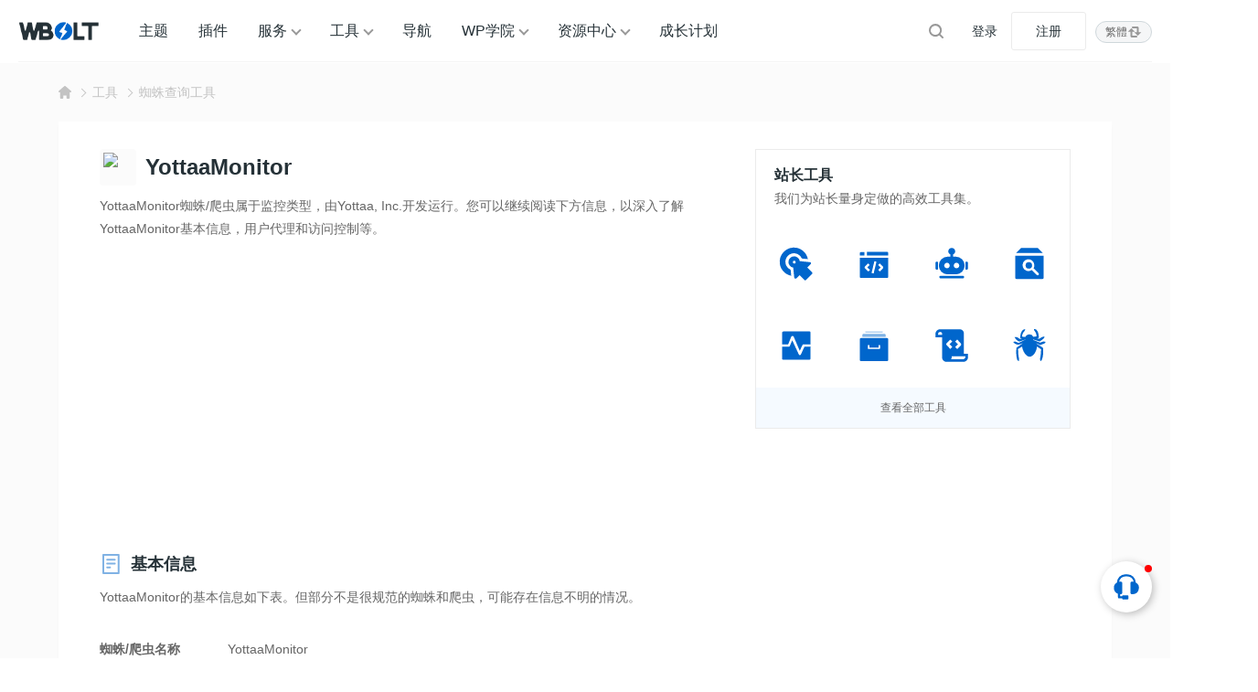

--- FILE ---
content_type: text/html; charset=UTF-8
request_url: https://www.wbolt.com/tools/yottaamonitor
body_size: 16055
content:
<!DOCTYPE html>
<html lang="zh-Hans">

<head>
	<meta charset="UTF-8">
	<meta name="viewport" content="width=device-width, initial-scale=1">
		<link rel="dns-prefetch" href="//static.wbolt.com" />
	<link rel="dns-prefetch" href="//www.googletagmanager.com" />
	<link rel="dns-prefetch" href="//www.google-analytics.com" />
	<link rel="dns-prefetch" href="//hm.baidu.com" />
		<script>
		!function(){if(!(window.innerWidth<=640)){var e=window.innerHeight,t=sessionStorage.getItem("WB_FT_H"),n=sessionStorage.getItem("WB_HD_H"),i=e-(t=t||318)-(n=n||69);sessionStorage.setItem("WB_CONT_H",i),document.documentElement.style.setProperty("--wb-container-height",i+"px")}}();	</script>
	<!-- Google tag (gtag.js) -->
	<script async src="https://www.googletagmanager.com/gtag/js?id=G-0MZ7REREKT"></script>
	<script>
		window.dataLayer = window.dataLayer || [];

		function gtag() {
			dataLayer.push(arguments);
		}
		gtag('js', new Date());
		gtag('config', 'G-0MZ7REREKT');
	</script>

	<meta name='robots' content='max-image-preview:large, index, follow' />
	<style>img:is([sizes="auto" i], [sizes^="auto," i]) { contain-intrinsic-size: 3000px 1500px }</style>
	<title>YottaaMonitor</title>
<meta name="description" content="YottaaMonitor蜘蛛/爬虫属于监控类型，由Yottaa, Inc.开发运行。您可以继续阅读下方信息，以深入了解YottaaMonitor基本信息，用户代理和访问控制等。" />
<meta http-equiv="Content-Language" content="zh-Hans">
<link rel="alternate" href="https://www.wbolt.com/tools/yottaamonitor" hreflang="x-default" />
<link rel="alternate" href="https://www.wbolt.com/tools/yottaamonitor" hreflang="zh-Hans" />
<link rel="alternate" href="https://www.wbolt.com/tw/tools/yottaamonitor" hreflang="zh-Hant" />
<meta property="og:locale" content="zh-Hans" />
<meta property="og:type" content="article" />
<meta property="og:title" content="YottaaMonitor" />
<meta property="og:description" content="YottaaMonitor蜘蛛/爬虫属于监控类型，由Yottaa, Inc.开发运行。您可以继续阅读下方信息，以深入了解YottaaMonitor基本信息，用户代理和访问控制等。" />
<meta property="og:url" content="https://www.wbolt.com/tools/yottaamonitor" />
<meta property="og:site_name" content="闪电博" />
<meta property="article:publisher" content="https://www.wbolt.com/author/wbolt_com" />
<meta property="article:published_time" content="2016-04-20T16:18:16+08:00" />
<meta property="article:modified_time" content="2025-01-08T16:57:09+08:00" />
<meta property="og:image" content="https://static.wbolt.com/wp-content/uploads/2016/04/yottaamonitor.png!o" />
<meta property="og:image:width" content="256" />
<meta property="og:image:height" content="256" />
<script type="application/ld+json" class="wbolt-schema-graph">{"@context":"https:\/\/schema.org","@graph":[{"@type":"Organization","@id":"https:\/\/www.wbolt.com\/#organization","name":"闪电博","url":"https:\/\/www.wbolt.com\/","logo":{"@type":"ImageObject","@id":"https:\/\/www.wbolt.com\/#logo","inLanguage":"zh-CN","url":"https:\/\/static.wbolt.com\/wp-content\/themes\/wbolt-pro\/images\/wbolt_logo.png","contentUrl":"https:\/\/static.wbolt.com\/wp-content\/themes\/wbolt-pro\/images\/wbolt_logo.png","width":285,"height":210,"caption":"闪电博"},"image":{"@id":"https:\/\/www.wbolt.com\/#logo"}},{"@type":"WebSite","@id":"https:\/\/www.wbolt.com\/#website","url":"https:\/\/www.wbolt.com\/","name":"闪电博","description":"闪电博(wbolt.com)专注于WordPress原创主题和插件开发，为国人量身定做优秀的免费、付费WordPress主题模板和WordPress插件。此外我们也会分享WordPress相关技巧和教程。","publisher":{"@id":"https:\/\/www.wbolt.com\/#organization"},"potentialAction":{"@type":"SearchAction","target":{"@type":"EntryPoint","urlTemplate":"https:\/\/www.wbolt.com\/?s={search_term_string}"},"query-input":"required name=search_term_string"},"inLanguage":"zh-CN"},{"@type":"ImageObject","@id":"https:\/\/www.wbolt.com\/tools\/yottaamonitor#primaryimage","inLanguage":"zh-CN","url":"https:\/\/static.wbolt.com\/wp-content\/uploads\/2016\/04\/yottaamonitor.png","contentUrl":"https:\/\/static.wbolt.com\/wp-content\/uploads\/2016\/04\/yottaamonitor.png","width":256,"height":256,"caption":"YottaaMonitor"},{"@type":"WebPage","@id":"https:\/\/www.wbolt.com\/tools\/yottaamonitor#webpage","url":"https:\/\/www.wbolt.com\/tools\/yottaamonitor","name":"YottaaMonitor","isPartOf":{"@id":"https:\/\/www.wbolt.com\/#website"},"primaryImageOfPage":{"@id":"https:\/\/www.wbolt.com\/tools\/yottaamonitor#primaryimage"},"datePublished":"2016-04-20T16:18:16+08:00","dateModified":"2025-01-08T16:57:09+08:00","description":"YottaaMonitor蜘蛛\/爬虫属于监控类型，由Yottaa, Inc.开发运行。您可以继续阅读下方信息，以深入了解YottaaMonitor基本信息，用户代理和访问控制等。","breadcrumb":{"@id":"https:\/\/www.wbolt.com\/tools\/yottaamonitor#breadcrumb"},"inLanguage":"zh-CN","potentialAction":{"@type":"ReadAction","target":["https:\/\/www.wbolt.com\/tools\/yottaamonitor"]}},{"@type":"BreadcrumbList","@id":"https:\/\/www.wbolt.com\/tools\/yottaamonitor#breadcrumb","itemListElement":[{"@type":"ListItem","position":1,"name":"首页","item":"https:\/\/www.wbolt.com\/"},{"@type":"ListItem","position":2,"name":"蜘蛛查询工具","item":"https:\/\/www.wbolt.com\/tools\/spider-tool"},{"@type":"ListItem","position":3,"name":"YottaaMonitor"}]},{"@type":"Article","@id":"https:\/\/www.wbolt.com\/tools\/yottaamonitor#article","isPartOf":{"@id":"https:\/\/www.wbolt.com\/tools\/yottaamonitor#webpage"},"author":{"@id":"https:\/\/www.wbolt.com\/#\/schema\/person\/50"},"headline":"YottaaMonitor","datePublished":"2016-04-20T16:18:16+08:00","dateModified":"2025-01-08T16:57:09+08:00","mainEntityOfPage":{"@id":"https:\/\/www.wbolt.com\/tools\/yottaamonitor#webpage"},"wordCount":0,"commentCount":"0","publisher":{"@id":"https:\/\/www.wbolt.com\/#organization"},"image":{"@id":"https:\/\/www.wbolt.com\/tools\/yottaamonitor#primaryimage"},"thumbnailUrl":"https:\/\/static.wbolt.com\/wp-content\/uploads\/2016\/04\/yottaamonitor.png","keywords":[""],"inLanguage":"zh-CN","potentialAction":{"@type":"CommentAction","name":"评论交流","target":["https:\/\/www.wbolt.com\/tools\/yottaamonitor#comment"]}},{"@type":"Person","@id":"https:\/\/www.wbolt.com\/#\/schema\/person\/50","name":"WBOLT_COM","image":{"@type":"ImageObject","@id":"https:\/\/www.wbolt.com\/#\/schema\/person\/50\/logo","inLanguage":"zh-CN","url":"https:\/\/static.wbolt.com\/wp-content\/uploads\/avatars\/201904\/27\/1556352104978.avatar.png","contentUrl":"https:\/\/static.wbolt.com\/wp-content\/uploads\/avatars\/201904\/27\/1556352104978.avatar.png","caption":"WBOLT_COM"},"description":"WBOLT_COM为闪电博官方账号，该账号所发表文章由闪电博内容团队共同协作完成。您可以通过WBOLT_COM所发表的文章，学习WordPress相关教程，前沿编程技术及获取站长所需的主题、插件和工具资源等。","sameAs":["https:\/\/www.wbolt.com\/resources","https:\/\/www.wbolt.com\/blog","https:\/\/www.wbolt.com\/learn"],"url":"https:\/\/www.wbolt.com\/author\/wbolt_com"}]}</script><style id='wb-inline-inline-css' type='text/css'>
:root{--wb-thumb-fix:; --wb-thumb-rate:66.67%; }
.price-box .price-hl{--wb-pd-title-fc:#d8674e;}div.enlighter>div{line-height: 2 !important;}.enlighter span{font-size:13px !important;}.detail-blog .wb-adbanner{width:100%; min-height:100px;}.tools-inner .wb-adbanner{margin:30px auto;}
</style>
<link rel='stylesheet' id='wp-block-library-css' href='https://www.wbolt.com/wp-includes/css/dist/block-library/style.min.css?ver=6.8.3' type='text/css' media='all' />
<link rel='stylesheet' id='wbolt-style-css' href='https://www.wbolt.com/wp-content/themes/wbolt/css/style_wbolt.css?ver=3.9.6' type='text/css' media='all' />
<link rel='stylesheet' id='tools-style-css' href='https://www.wbolt.com/wp-content/themes/wbolt/css/tools.css?ver=3.9.6' type='text/css' media='all' />
<link rel='stylesheet' id='wb-ocw-css-css' href='https://www.wbolt.com/wp-content/plugins/online-contact-widget/assets/wbp_contact.css?ver=1.3.0' type='text/css' media='all' />
<style id='wb-ocw-css-inline-css' type='text/css'>
.ocw-panel-m,.wb-ocw{--ocw-buoy-icon-size:32px;--ocw-bfs:14px;--ocw-panel-width:360px;--ocw-unfold-size:38px;}.tool-bar{display: none!important;}.dark-mode{--ocw-head-bg-color: #222; --ocw-head-fcolor: #eee; --wb-bfc: #eee; --wb-bgc: #222; --wb-bgcl: #333; --wb-wk: #666;}
</style>
<link rel="EditURI" type="application/rsd+xml" title="RSD" href="https://www.wbolt.com/xmlrpc.php?rsd" />
<link rel="canonical" href="https://www.wbolt.com/tools/yottaamonitor" />
<script async src="https://pagead2.googlesyndication.com/pagead/js/adsbygoogle.js?client=ca-pub-3423498644527119" crossorigin="anonymous"></script><link rel="icon" href="https://static.wbolt.com/wp-content/uploads/2025/04/wbolt-1-400x400.png!o" sizes="32x32" />
<link rel="icon" href="https://static.wbolt.com/wp-content/uploads/2025/04/wbolt-1-400x400.png!o" sizes="192x192" />
<link rel="apple-touch-icon" href="https://static.wbolt.com/wp-content/uploads/2025/04/wbolt-1-400x400.png!o" />
<meta name="msapplication-TileImage" content="https://static.wbolt.com/wp-content/uploads/2025/04/wbolt-1-400x400.png!o" />
	<script>
		var wb_base = {"home_url":"https:\/\/www.wbolt.com","theme_url":"https:\/\/www.wbolt.com\/wp-content\/themes\/wbolt","assets_url":"https:\/\/www.wbolt.com\/wp-content\/themes\/wbolt","ajax_url":"https:\/\/www.wbolt.com\/wp-admin\/admin-ajax.php","theme_name":"wbolt-pro","assets_ver":"3.9.6","inow":1769395162,"_wp_reg_time":0,"_wp_uid":0,"_pid":43021,"currency_symbol":"\u00a5","_img_rate":0.6667,"upload_server":"https:\/\/www.wbolt.com\/?wb=upload-img","cart_url":"https:\/\/www.wbolt.com\/?wb=cart","pay_url":"https:\/\/www.wbolt.com\/?wb=pay","member_url":"https:\/\/www.wbolt.com\/?wb=member"};  var _def_pic_url = "https://static.wbolt.com/wp-content/uploads/2022/05/wbolt_def_cover.png!o";
	</script>
</head>

<body class="wp-singular tools-template-default single single-tools postid-43021 wp-theme-wbolt">
		<header class="header">
		<div class="inner pw">
			<div class="logo"><a href="https://www.wbolt.com/" rel="home" title="闪电博"><img id="wbSiteLogo" src="https://static.wbolt.com/wp-content/themes/wbolt-pro/images/wbolt_logo.png" alt="闪电博"/></a></div>
			  <ul id="J_navBar" class="nav nav-top cf">
    <li class="wb-nav-item"><a href="https://www.wbolt.com/themes">主题</a></li>
    <li class="wb-nav-item"><a href="https://www.wbolt.com/plugins">插件</a></li>
    <li class="menu-item-has-children wb-nav-item"><a href="https://www.wbolt.com/services">服务</a>
      <div class="wb-sub-menu">
        <ul class="wbsm-inner">
          <li class="wb-nav-item-sub">
            <a href="https://www.wbolt.com/services/themes"><svg class="wb-icon wbsico-sv-themes">
                <use xlink:href="#wbsico-sv-themes"></use>
              </svg><span>WP主题定制</span>
            </a>
          </li>
          <li class="wb-nav-item-sub">
            <a href="https://www.wbolt.com/services/plugins"><svg class="wb-icon wbsico-sv-plugins">
                <use xlink:href="#wbsico-sv-plugins"></use>
              </svg><span>专属插件开发</span>
            </a>
          </li>
          <li class="wb-nav-item-sub">
            <a href="https://www.wbolt.com/services/miniapp"><svg class="wb-icon wbsico-sv-miniapp">
                <use xlink:href="#wbsico-sv-miniapp"></use>
              </svg><span>小程序开发</span>
            </a>
          </li>
          <li class="wb-nav-item-sub">
            <a href="https://www.wbolt.com/services/more"><svg class="wb-icon wbsico-sv-more">
                <use xlink:href="#wbsico-sv-more"></use>
              </svg><span>其他技术服务</span>
            </a>
          </li>
        </ul>
      </div>
    </li>
    <li class="menu-item-has-children wb-nav-item"><a href="https://www.wbolt.com/tools">工具</a>
      <div class="wb-sub-menu">
        <ul class="wbsm-inner">
          <li class="wb-nav-item-sub"><a href="https://www.wbolt.com/tools/spider-tool"><svg class="wb-icon wbsico-spider-tool">
                <use xlink:href="#wbsico-spider-tool"></use>
              </svg><span>蜘蛛查询</span></a></li>
          <li class="wb-nav-item-sub"><a href="https://www.wbolt.com/tools/keyword-finder"><svg class="wb-icon wbsico-keyword-finder">
                <use xlink:href="#wbsico-keyword-finder"></use>
              </svg><span>关键词挖掘</span></a></li>
          <li class="wb-nav-item-sub"><a href="https://www.wbolt.com/tools/seo-toolbox"><svg class="wb-icon wbsico-seo-toolbox">
                <use xlink:href="#wbsico-seo-toolbox"></use>
              </svg><span>SEO工具箱</span></a></li>
          <li class="wb-nav-item-sub"><a href="https://www.wbolt.com/tools/seo-topic"><svg class="wb-icon wbsico-seo-topic">
                <use xlink:href="#wbsico-seo-topic"></use>
              </svg><span>SEO优化中心</span></a></li>
          <li class="wb-nav-item-sub"><a href="https://www.wbolt.com/tools/wp-fixer"><svg class="wb-icon wbsico-wp-fixer">
                <use xlink:href="#wbsico-wp-fixer"></use>
              </svg><span>WP错误大全</span></a></li>
          <li class="wb-nav-item-sub"><a href="https://www.wbolt.com/tools/wp-codex"><svg class="wb-icon wbsico-wp-codex">
                <use xlink:href="#wbsico-wp-codex"></use>
              </svg><span>WP开发宝典</span></a></li>
          <li class="wb-nav-item-sub"><a href="https://www.wbolt.com/tools/robots-tester"><svg class="wb-icon wbsico-robots-tester">
                <use xlink:href="#wbsico-robots-tester"></use>
              </svg><span>robots.txt工具</span></a></li>
          <li class="wb-nav-item-sub"><a href="https://www.wbolt.com/tools/theme-detector"><svg class="wb-icon wbsico-theme-detector">
                <use xlink:href="#wbsico-theme-detector"></use>
              </svg><span>WP主题检测器</span></a></li>
        </ul>
      </div>
    </li>
    <li class="wb-nav-item"><a href="https://www.wbolt.com/navigation">导航</a></li>
    <li class="menu-item-has-children wb-nav-item"><a href="https://www.wbolt.com/learn">WP学院</a>
      <div class="wb-sub-menu">
        <ul class="wbsm-inner">
          <li class="wb-nav-item-sub"><a href="https://www.wbolt.com/learn/wp-basic"><svg class="wb-icon wbsico-wp-basic">
                <use xlink:href="#wbsico-wp-basic"></use>
              </svg><span>WordPress基础</span></a></li>
          <li class="wb-nav-item-sub"><a href="https://www.wbolt.com/learn/wp-optimization"><svg class="wb-icon wbsico-wp-optimization">
                <use xlink:href="#wbsico-wp-optimization"></use>
              </svg><span>WordPress优化</span></a></li>
          <li class="wb-nav-item-sub"><a href="https://www.wbolt.com/learn/wp-seo"><svg class="wb-icon wbsico-wp-seo">
                <use xlink:href="#wbsico-wp-seo"></use>
              </svg><span>WordPress SEO</span></a></li>
          <li class="wb-nav-item-sub"><a href="https://www.wbolt.com/learn/wp-error"><svg class="wb-icon wbsico-wp-error">
                <use xlink:href="#wbsico-wp-error"></use>
              </svg><span>WordPress错误</span></a></li>
          <li class="wb-nav-item-sub"><a href="https://www.wbolt.com/learn/wp-security"><svg class="wb-icon wbsico-wp-security">
                <use xlink:href="#wbsico-wp-security"></use>
              </svg><span>WordPress安全</span></a></li>
          <li class="wb-nav-item-sub"><a href="https://www.wbolt.com/learn/wp-dev"><svg class="wb-icon wbsico-wp-dev">
                <use xlink:href="#wbsico-wp-dev"></use>
              </svg><span>WordPress开发</span></a></li>
          <li class="wb-nav-item-sub"><a href="https://www.wbolt.com/learn/woocommerce"><svg class="wb-icon wbsico-woocommerce">
                <use xlink:href="#wbsico-woocommerce"></use>
              </svg><span>WooCommerce</span></a></li>
        </ul>
      </div>
    </li>
    <li class="menu-item-has-children wb-nav-item"><a href="https://www.wbolt.com/resources">资源中心</a>
      <div class="wb-sub-menu">
        <ul class="wbsm-inner">
          <li class="wb-nav-item-sub"><a href="https://www.wbolt.com/blog"><svg class="wb-icon wbsico-blog">
                <use xlink:href="#wbsico-blog"></use>
              </svg><span>博客资讯</span></a></li>
          <li class="wb-nav-item-sub"><a href="https://www.wbolt.com/learn"><svg class="wb-icon wbsico-learn">
                <use xlink:href="#wbsico-learn"></use>
              </svg><span>WP学院</span></a></li>
          <li class="wb-nav-item-sub"><a href="https://www.wbolt.com/faq"><svg class="wb-icon wbsico-faq">
                <use xlink:href="#wbsico-faq"></use>
              </svg><span>所有FAQ</span></a></li>
          <li class="wb-nav-item-sub"><a href="https://www.wbolt.com/docs"><svg class="wb-icon wbsico-docs">
                <use xlink:href="#wbsico-docs"></use>
              </svg><span>说明文档</span></a></li>
          <li class="wb-nav-item-sub"><a href="https://www.wbolt.com/updates"><svg class="wb-icon wbsico-updates">
                <use xlink:href="#wbsico-updates"></use>
              </svg><span>产品更新</span></a></li>
          <li class="wb-nav-item-sub"><a href="https://www.wbolt.com/notices"><svg class="wb-icon wbsico-notices">
                <use xlink:href="#wbsico-notices"></use>
              </svg><span>网站公告</span></a></li>
        </ul>
      </div>
    </li>
    <li class="wb-nav-item"><a href="https://www.wbolt.com/plans">成长计划</a></li>

  </ul>

  <form class="search-form on-top-bar" id="searchform" action="https://www.wbolt.com/" method="get">
	<button type="button" class="btn-search" id="searchsubmit" aria-label="搜索"><svg class="wb-icon wbsico-search"><use xlink:href="#wbsico-search"></use></svg></button>
	<input type="text" class="form-control" autocomplete="off" name="s" id="s" placeholder="Search" />
</form>
							<div class="top-links">
					<a class="link link-login user-login" data-sign="0" id="user-login" href="https://www.wbolt.com/wp-login.php" rel="nofollow">登录</a>
					<a class="link link-reg" id="user-reg" href="https://www.wbolt.com/wp-login.php?action=register" rel="nofollow">注册</a>
				</div>
			<div class="wb-lang-slt">
            <a class="wb-lang-btn" href="https://www.wbolt.com/tw/tools/yottaamonitor"><span>繁體</span><svg class="wb-icon" xmlns="http://www.w3.org/2000/svg" fill="none" viewBox="0 0 16 16"><path fill-rule="evenodd" d="M10.5 4v5a1 1 0 1 0 2 0V3.5c0-.8-.7-1.5-1.5-1.5H6a1 1 0 0 0 0 2h4.5ZM5.5 12V7a1 1 0 1 0-2 0v5.5c0 .8.7 1.5 1.5 1.5h5a1 1 0 1 0 0-2H5.5Z" clip-rule="evenodd"/><path d="M11.5 12 7.6 8.2h7.8L11.5 12ZM4.5 4l3.9 3.8H.6L4.5 4Z"/></svg></a>
            
            </div>
		</div>
	</header>

	<div class="container container-tools"><div class="bread-crumbs"><div class="inner pw"><a class="item-home" href="https://www.wbolt.com" rel="home"><svg class="wb-icon wbsico-home-fill"><use xlink:href="#wbsico-home-fill"></use></svg></a> <i>&gt;</i> <a href="https://www.wbolt.com/tools">工具</a><i>&gt;</i><a href=https://www.wbolt.com/tools/spider-tool>蜘蛛查询工具</a></div></div>
<div class="tools-inner wbt-detail-wp with-side wbt-spider-detail pw">
		<div class="wbt-detail-main primary">
		<h1 class="wbt-title">
							<div class="spider-logo">
					<img src="https://static.wbolt.com/wp-content/uploads/2016/04/yottaamonitor.png!o" alt="YottaaMonitor" />
				</div>
						<strong class="name">YottaaMonitor</strong>
		</h1>

		<div class="wbt-desc">
			YottaaMonitor蜘蛛/爬虫属于监控类型，由Yottaa, Inc.开发运行。您可以继续阅读下方信息，以深入了解YottaaMonitor基本信息，用户代理和访问控制等。					</div>

		<div class="wb-adbanner type-1 tools-detail-common"><ins class="adsbygoogle"
     style="display:block; text-align:center;"
     data-ad-layout="in-article"
     data-ad-format="fluid"
     data-ad-client="ca-pub-3423498644527119"
     data-ad-slot="5975809074"></ins>
<script>
     (adsbygoogle = window.adsbygoogle || []).push({});
</script></div>
		<h2 class="wbt-heading">
			<svg class="wb-icon wbt-doc"><use xlink:href="#wbt-doc"></use></svg>			<strong>基本信息</strong>
		</h2>

		<div class="wbt-desc">YottaaMonitor的基本信息如下表。但部分不是很规范的蜘蛛和爬虫，可能存在信息不明的情况。</div>
		<div class="wbt-dt-overview">
			<dl class="wbt-ov-item">
				<dt>蜘蛛/爬虫名称</dt>
				<dd>YottaaMonitor</dd>
			</dl>
							<dl class="wbt-ov-item">
					<dt>类型</dt>
					<dd><span class="wb-with-prompt" data-wb-desc="一般为专业的服务器、网站在线状态监测工具，通过一定频率的访问以统计网站服务器的在线状态，以帮助站长了解网站的在线时间百分比。">监控</span></dd>
				</dl>
						<dl class="wbt-ov-item">
				<dt>开发商</dt>
				<dd>

					Yottaa, Inc.											<a class="wbt-link" rel="nofollow" href="http://www.yottaa.com/" target="_blank"><svg class="wb-icon wbsico-link"><use xlink:href="#wbsico-link"></use></svg></a>
									</dd>
			</dl>



			<dl class="wbt-ov-item">
				<dt>当前状态</dt>
				<dd>
					<span class="wb-status-tag done">无效</span>
				</dd>
			</dl>
		</div>

		<h2 class="wbt-heading">
			<svg class="wb-icon wbt-proxy"><use xlink:href="#wbt-proxy"></use></svg>			<strong>用户代理</strong>
		</h2>

		<div class="wbt-desc">
			关于YottaaMonitor蜘蛛或者爬虫的用户代理字符串，IP地址和服务器，所在地等信息如下表格所示：
		</div>
		<div class="wbt-desc">
			<!--<span class="ib">请选择代理</span>-->
			<div class="wb-dropdown wbt-spiders-dp inline">
				<div class="wb-dd-selected">
					<strong>
						YottaaMonitor</strong>
				</div>
				<ul class="wb-dd-items">
											<li class="dropdown-item selected" data-index="0">
							<span>YottaaMonitor</span>
						</li>
											<li class="dropdown-item" data-index="1">
							<span>YottaaMonitor</span>
						</li>
											<li class="dropdown-item" data-index="2">
							<span>YottaaMonitor</span>
						</li>
									</ul>
			</div>
		</div>
		<div class="wb-tabs wbt-spider-proxys">
			<div class="wb-tab-conts">
									<div class="wb-tab-cont  current" title="YottaaMonitor">
						<div class="wbt-dt-overview with-border">
							<dl class="wbt-ov-item">
								<dt>用户代理字符串</dt>
								<dd>Mozilla/5.0 (Windows NT 6.0) AppleWebKit/537.36 (KHTML, like Gecko) Chrome/99.0 Safari/537.36 YottaaMonitor</dd>
							</dl>

							<dl class="wbt-ov-item">
								<dt>首次出现</dt>
								<dd>2015-10-05 14:58:25</dd>
							</dl>
							<dl class="wbt-ov-item">
								<dt>最后出现</dt>
								<dd>2016-04-20 16:17:39</dd>
							</dl>
							<dl class="wbt-ov-item">
								<dt>遵循robots.txt</dt>
								<dd>未知</dd>
							</dl>


															<dl class="wbt-ov-item spider-source-item">
									<dt>来源</dt>
									<dd class="wbt-table-items">
										<table class="wb-table wb-table-info">
											<thead>
												<tr>
													<th class="w15">IP地址(9)</th>
													<th>服务器名称</th>
													<th class="w15 align-c">所属国家</th>
												</tr>
											</thead>
											<tbody>
																									<tr>
														<td>54.237.19.229</td>
														<td>ec2-54-237-19-229.compute-1.amazonaws.com</td>
														<td class="align-c">US</td>
														</tr>
																										<tr>
														<td>54.215.32.39</td>
														<td>ec2-54-215-32-39.us-west-1.compute.amazonaws.com</td>
														<td class="align-c">US</td>
														</tr>
																										<tr>
														<td>54.237.90.130</td>
														<td>ec2-54-237-90-130.compute-1.amazonaws.com</td>
														<td class="align-c">US</td>
														</tr>
																										<tr class="def-hidden">
														<td>54.157.141.106</td>
														<td>ec2-54-157-141-106.compute-1.amazonaws.com</td>
														<td class="align-c">US</td>
														</tr>
																										<tr class="def-hidden">
														<td>54.148.216.84</td>
														<td>ec2-54-148-216-84.us-west-2.compute.amazonaws.com</td>
														<td class="align-c">US</td>
														</tr>
																										<tr class="def-hidden">
														<td>54.216.151.55</td>
														<td>ec2-54-216-151-55.eu-west-1.compute.amazonaws.com</td>
														<td class="align-c">IE</td>
														</tr>
																										<tr class="def-hidden">
														<td>54.155.122.197</td>
														<td>ec2-54-155-122-197.eu-west-1.compute.amazonaws.com</td>
														<td class="align-c">IE</td>
														</tr>
																										<tr class="def-hidden">
														<td>54.66.56.10</td>
														<td>ec2-54-66-56-10.ap-southeast-2.compute.amazonaws.com</td>
														<td class="align-c">AU</td>
														</tr>
																										<tr class="def-hidden">
														<td>54.237.80.175</td>
														<td>ec2-54-237-80-175.compute-1.amazonaws.com</td>
														<td class="align-c">US</td>
														</tr>
																								</tbody>
										</table>
										<div class="align-c mt" onclick="this.parentNode.classList.toggle('show-all')"><span class="wbt-show-more" title="查看更多..."></span></div>									</dd>
								</dl>
													</div>
					</div>
									<div class="wb-tab-cont " title="YottaaMonitor">
						<div class="wbt-dt-overview with-border">
							<dl class="wbt-ov-item">
								<dt>用户代理字符串</dt>
								<dd>Mozilla/5.0 (Windows NT 6.1; WOW64) AppleWebKit/537.36 (KHTML, like Gecko) Chrome/99.0 Safari/537.36 YottaaMonitor</dd>
							</dl>

							<dl class="wbt-ov-item">
								<dt>首次出现</dt>
								<dd>2015-10-05 14:58:33</dd>
							</dl>
							<dl class="wbt-ov-item">
								<dt>最后出现</dt>
								<dd>2015-10-05 15:34:26</dd>
							</dl>
							<dl class="wbt-ov-item">
								<dt>遵循robots.txt</dt>
								<dd>未知</dd>
							</dl>


															<dl class="wbt-ov-item spider-source-item">
									<dt>来源</dt>
									<dd class="wbt-table-items">
										<table class="wb-table wb-table-info">
											<thead>
												<tr>
													<th class="w15">IP地址(6)</th>
													<th>服务器名称</th>
													<th class="w15 align-c">所属国家</th>
												</tr>
											</thead>
											<tbody>
																									<tr>
														<td>54.78.81.12</td>
														<td>ec2-54-78-81-12.eu-west-1.compute.amazonaws.com</td>
														<td class="align-c">IE</td>
														</tr>
																										<tr>
														<td>54.237.19.229</td>
														<td>ec2-54-237-19-229.compute-1.amazonaws.com</td>
														<td class="align-c">US</td>
														</tr>
																										<tr>
														<td>54.237.80.175</td>
														<td>ec2-54-237-80-175.compute-1.amazonaws.com</td>
														<td class="align-c">US</td>
														</tr>
																										<tr class="def-hidden">
														<td>54.237.90.130</td>
														<td>ec2-54-237-90-130.compute-1.amazonaws.com</td>
														<td class="align-c">US</td>
														</tr>
																										<tr class="def-hidden">
														<td>54.66.56.10</td>
														<td>ec2-54-66-56-10.ap-southeast-2.compute.amazonaws.com</td>
														<td class="align-c">AU</td>
														</tr>
																										<tr class="def-hidden">
														<td>54.148.216.84</td>
														<td>ec2-54-148-216-84.us-west-2.compute.amazonaws.com</td>
														<td class="align-c">US</td>
														</tr>
																										<tr class="def-hidden">
														<td>54.155.122.197</td>
														<td>ec2-54-155-122-197.eu-west-1.compute.amazonaws.com</td>
														<td class="align-c">IE</td>
														</tr>
																										<tr class="def-hidden">
														<td>54.157.141.106</td>
														<td>ec2-54-157-141-106.compute-1.amazonaws.com</td>
														<td class="align-c">US</td>
														</tr>
																										<tr class="def-hidden">
														<td>54.215.32.39</td>
														<td>ec2-54-215-32-39.us-west-1.compute.amazonaws.com</td>
														<td class="align-c">US</td>
														</tr>
																										<tr class="def-hidden">
														<td>54.216.151.55</td>
														<td>ec2-54-216-151-55.eu-west-1.compute.amazonaws.com</td>
														<td class="align-c">IE</td>
														</tr>
																										<tr class="def-hidden">
														<td>137.116.166.2</td>
														<td>137.116.166.2</td>
														<td class="align-c">US</td>
														</tr>
																										<tr class="def-hidden">
														<td>137.116.243.191</td>
														<td>137.116.243.191</td>
														<td class="align-c">IE</td>
														</tr>
																										<tr class="def-hidden">
														<td>137.117.198.42</td>
														<td>137.117.198.42</td>
														<td class="align-c">US</td>
														</tr>
																										<tr class="def-hidden">
														<td>168.61.80.146</td>
														<td>168.61.80.146</td>
														<td class="align-c">IE</td>
														</tr>
																										<tr class="def-hidden">
														<td>168.63.212.152</td>
														<td>168.63.212.152</td>
														<td class="align-c">US</td>
														</tr>
																										<tr class="def-hidden">
														<td>168.63.215.97</td>
														<td>168.63.215.97</td>
														<td class="align-c">US</td>
														</tr>
																								</tbody>
										</table>
										<div class="align-c mt" onclick="this.parentNode.classList.toggle('show-all')"><span class="wbt-show-more" title="查看更多..."></span></div>									</dd>
								</dl>
													</div>
					</div>
									<div class="wb-tab-cont " title="YottaaMonitor">
						<div class="wbt-dt-overview with-border">
							<dl class="wbt-ov-item">
								<dt>用户代理字符串</dt>
								<dd>Mozilla/5.0 (Windows NT 6.1; WOW64) AppleWebKit/537.36 (KHTML, like Gecko) Chrome/99.0 Safari/537.36 YottaaMonitor</dd>
							</dl>

							<dl class="wbt-ov-item">
								<dt>首次出现</dt>
								<dd>2015-10-05 14:58:33</dd>
							</dl>
							<dl class="wbt-ov-item">
								<dt>最后出现</dt>
								<dd>2015-10-05 15:34:26</dd>
							</dl>
							<dl class="wbt-ov-item">
								<dt>遵循robots.txt</dt>
								<dd>未知</dd>
							</dl>


															<dl class="wbt-ov-item spider-source-item">
									<dt>来源</dt>
									<dd class="wbt-table-items">
										<table class="wb-table wb-table-info">
											<thead>
												<tr>
													<th class="w15">IP地址(6)</th>
													<th>服务器名称</th>
													<th class="w15 align-c">所属国家</th>
												</tr>
											</thead>
											<tbody>
																									<tr>
														<td>168.63.215.97</td>
														<td>168.63.215.97</td>
														<td class="align-c">US</td>
														</tr>
																										<tr>
														<td>137.116.166.2</td>
														<td>137.116.166.2</td>
														<td class="align-c">US</td>
														</tr>
																										<tr>
														<td>137.116.243.191</td>
														<td>137.116.243.191</td>
														<td class="align-c">IE</td>
														</tr>
																										<tr class="def-hidden">
														<td>168.63.212.152</td>
														<td>168.63.212.152</td>
														<td class="align-c">US</td>
														</tr>
																										<tr class="def-hidden">
														<td>168.61.80.146</td>
														<td>168.61.80.146</td>
														<td class="align-c">IE</td>
														</tr>
																										<tr class="def-hidden">
														<td>137.117.198.42</td>
														<td>137.117.198.42</td>
														<td class="align-c">US</td>
														</tr>
																								</tbody>
										</table>
										<div class="align-c mt" onclick="this.parentNode.classList.toggle('show-all')"><span class="wbt-show-more" title="查看更多..."></span></div>									</dd>
								</dl>
													</div>
					</div>
							</div>
		</div>

		<h2 class="wbt-heading">
			<svg class="wb-icon wbt-ctrl"><use xlink:href="#wbt-ctrl"></use></svg>			<strong>访问控制</strong>
		</h2>
		<div class="wbt-desc">了解如何控制YottaaMonitor访问权限，避免YottaaMonitor抓取行为不当。</div>

		<div class="article-detail">
			<h3>是否拦截YottaaMonitor？</h3><p>通常不需要，如果您不需要此类监控服务，在服务提供网站移除您的网站即可。</p>			<h3>通过Robots.txt拦截</h3>
			<p>您可以通过在网站的 robots.txt 中设置用户代理访问规则来屏蔽 YottaaMonitor 或限制其访问权限。我们建议安装 <a href="https://www.wbolt.com/plugins/spider-analyser">Spider Analyser</a>
				插件，以检查它是否真正遵循这些规则。
			</p>
			<pre class="EnlighterJSRAW" data-enlighter-language="raw">
# robots.txt
# 下列代码一般情况可以拦截该代理
User-agent: YottaaMonitor
Disallow: /
</pre>			<p>您无需手动执行此操作，可通过我们的 Wordpress 插件 <a href="https://www.wbolt.com/plugins/spider-analyser">Spider Analyser</a> 来拦截不必要的蜘蛛或者爬虫。</p>
		</div>

			</div>

	<div class="wbt-detail-side">
		<div class="tools-box">
  <div class="box-title">
    <h2>站长工具</h2>
    <div class="desc">我们为站长量身定做的高效工具集。</div>
  </div>
  <div class="tool-items">
          <a class="tool-item" href="https://www.wbolt.com/tools/keyword-finder">
        <svg class="wb-icon wbsico-keyword-finder"><use xlink:href="#wbsico-keyword-finder"></use></svg>        <div class="ti-name" title="选择符合搜索用户需求的关键词进行内容编辑，更有机会获得更好的搜索引擎排名及自然流量。使用我们的关键词查找工具，以获取主流搜索引擎推荐关键词。">关键词查找工具</div>
      </a>
          <a class="tool-item" href="https://www.wbolt.com/tools/wp-fixer">
        <svg class="wb-icon wbsico-wp-fixer"><use xlink:href="#wbsico-wp-fixer"></use></svg>        <div class="ti-name" title="我们搜集了大部分WordPress最为常见的错误及对应的解决方案。您只需要在下方输入所遭遇的错误关键词或错误码，即可找到对应的处理办法。">WP错误查找</div>
      </a>
          <a class="tool-item" href="https://www.wbolt.com/tools/robots-tester">
        <svg class="wb-icon wbsico-robots-tester"><use xlink:href="#wbsico-robots-tester"></use></svg>        <div class="ti-name" title="标准规范的robots.txt能够正确指引搜索引擎蜘蛛爬取网站内容。反之，可能让蜘蛛晕头转向。借助我们的robots.txt检测工具，校正您所写的规则。">robots.txt测试工具</div>
      </a>
          <a class="tool-item" href="https://www.wbolt.com/tools/seo-toolbox">
        <svg class="wb-icon wbsico-seo-toolbox"><use xlink:href="#wbsico-seo-toolbox"></use></svg>        <div class="ti-name" title="收集整理国内外诸如链接建设、关键词研究、内容优化等不同类型的SEO工具。善用工具，往往可以达到事半功倍的效果。">SEO工具箱</div>
      </a>
          <a class="tool-item" href="https://www.wbolt.com/tools/theme-detector">
        <svg class="wb-icon wbsico-theme-detector"><use xlink:href="#wbsico-theme-detector"></use></svg>        <div class="ti-name" title="有时候，看到一个您为之着迷的WordPress网站。甚是想知道它背后的主题。查看源代码定可以找到蛛丝马迹，又或者使用我们的小工具，一键查明。">WordPress主题检测器</div>
      </a>
          <a class="tool-item" href="https://www.wbolt.com/tools/seo-topic">
        <svg class="wb-icon wbsico-seo-topic"><use xlink:href="#wbsico-seo-topic"></use></svg>        <div class="ti-name" title="无论您是 SEO 初学者，还是想学习高级SEO 策略，这都是您的 SEO 知识中心。">SEO优化中心</div>
      </a>
          <a class="tool-item" href="https://www.wbolt.com/tools/wp-codex">
        <svg class="wb-icon wbsico-wp-codex"><use xlink:href="#wbsico-wp-codex"></use></svg>        <div class="ti-name" title="WordPress作为全球市场份额最大CMS，也为众多企业官网、个人博客及电商网站的首选。使用我们的开发宝典，快速了解其函数、过滤器及动作等作用和写法。">WP开发宝典</div>
      </a>
          <a class="tool-item" href="https://www.wbolt.com/tools/spider-tool">
        <svg class="wb-icon wbsico-spider-tool"><use xlink:href="#wbsico-spider-tool"></use></svg>        <div class="ti-name" title="网站每日都可能会有大量的蜘蛛爬虫访问，或者搜索引擎爬虫，或者安全扫描，或者SEO检测……满目琳琅。借助我们的蜘蛛爬虫检测工具，让一切假蜘蛛爬虫无处遁形！">蜘蛛查询工具</div>
      </a>
      </div>
  <div class="box-ft">
    <a href="https://www.wbolt.com/tools">查看全部工具</a>
  </div>
</div>	</div>

</div>

<div class="tools-inner pw">
	<div class="tool-sc-title">
		<h2>常见蜘蛛/爬虫</h2>
		<span class="desc">Common Spiders</span>
	</div>

	<div class="list-spiders-b">
					<a class="item-spider" href="https://www.wbolt.com/tools/itresit-bot">
									<div class="item-hd">
						<div class="spider-logo">
							<img class="spider-icon" src="https://static.wbolt.com/wp-content/uploads/2025/10/itresit-bot.png!o" loading="lazy" alt="Itresit bot" />
						</div>
					</div>
								<div class="item-bd">
					<div class="name">Itresit bot</div>
					<div class="desc">Itresit bot蜘蛛/爬虫属于监控类型，由Itresit Soluciones Informaticas S.L.开发运行。您可以继续阅读下方信息，以深入了解Itresit bot基本信息，用户代理和访问控制等。</div>
				</div>
			</a>
					<a class="item-spider" href="https://www.wbolt.com/tools/llmstxtcrawler">
									<div class="item-hd">
						<div class="spider-logo">
							<img class="spider-icon" src="https://static.wbolt.com/wp-content/uploads/2022/01/cloudflare.svg" loading="lazy" alt="llmstxtcrawler" />
						</div>
					</div>
								<div class="item-bd">
					<div class="name">llmstxtcrawler</div>
					<div class="desc">llmstxtcrawler蜘蛛/爬虫属于监控类型，由CloudFlare, Inc.开发运行。您可以继续阅读下方信息，以深入了解llmstxtcrawler基本信息，用户代理和访问控制等。</div>
				</div>
			</a>
					<a class="item-spider" href="https://www.wbolt.com/tools/fortinet-bot">
									<div class="item-hd">
						<div class="spider-logo">
							<img class="spider-icon" src="https://static.wbolt.com/wp-content/uploads/2025/09/fortinet-bot.svg" loading="lazy" alt="Fortinet bot" />
						</div>
					</div>
								<div class="item-bd">
					<div class="name">Fortinet bot</div>
					<div class="desc">Fortinet bot蜘蛛/爬虫属于监控类型，由Fortinet, Inc.开发运行。您可以继续阅读下方信息，以深入了解Fortinet bot基本信息，用户代理和访问控制等。</div>
				</div>
			</a>
					<a class="item-spider" href="https://www.wbolt.com/tools/irokez-cz-monitoring">
									<div class="item-hd">
						<div class="spider-logo">
							<img class="spider-icon" src="https://static.wbolt.com/wp-content/uploads/2022/09/bot-irokez-cz-monitoring.png!o" loading="lazy" alt="Irokez.cz monitoring" />
						</div>
					</div>
								<div class="item-bd">
					<div class="name">Irokez.cz monitoring</div>
					<div class="desc">Irokez.cz monitoring蜘蛛/爬虫属于监控类型，由Adam Haken开发运行。您可以继续阅读下方信息，以深入了解Irokez.cz monitoring基本信息，用户代理和访问控制等。</div>
				</div>
			</a>
					<a class="item-spider" href="https://www.wbolt.com/tools/online-domain-tools">
									<div class="item-hd">
						<div class="spider-logo">
							<img class="spider-icon" src="https://static.wbolt.com/wp-content/uploads/2023/11/bot_OnlineDomainTools.svg" loading="lazy" alt="Online Domain Tools" />
						</div>
					</div>
								<div class="item-bd">
					<div class="name">Online Domain Tools</div>
					<div class="desc">Online Domain Tools蜘蛛/爬虫属于监控类型，由AITIS s.r.o.开发运行。您可以继续阅读下方信息，以深入了解Online Domain Tools基本信息，用户代理和访问控制等。</div>
				</div>
			</a>
					<a class="item-spider" href="https://www.wbolt.com/tools/uptime-bot">
									<div class="item-hd">
						<div class="spider-logo">
							<img class="spider-icon" src="https://static.wbolt.com/wp-content/uploads/2022/11/bot_uptime-bot.svg" loading="lazy" alt="uptime.bot" />
						</div>
					</div>
								<div class="item-bd">
					<div class="name">uptime.bot</div>
					<div class="desc">uptime.bot蜘蛛/爬虫属于监控类型，由Rawbot Inc.开发运行。您可以继续阅读下方信息，以深入了解uptime.bot基本信息，用户代理和访问控制等。</div>
				</div>
			</a>
					<a class="item-spider" href="https://www.wbolt.com/tools/siteuptime-com">
									<div class="item-hd">
						<div class="spider-logo">
							<img class="spider-icon" src="https://static.wbolt.com/wp-content/uploads/2022/11/bot_siteuptime.png!o" loading="lazy" alt="SiteUptime.com" />
						</div>
					</div>
								<div class="item-bd">
					<div class="name">SiteUptime.com</div>
					<div class="desc">SiteUptime.com蜘蛛/爬虫属于监控类型，由SiteUptime LLC开发运行。您可以继续阅读下方信息，以深入了解SiteUptime.com基本信息，用户代理和访问控制等。</div>
				</div>
			</a>
					<a class="item-spider" href="https://www.wbolt.com/tools/google-cloud-monitoring">
									<div class="item-hd">
						<div class="spider-logo">
							<img class="spider-icon" src="https://static.wbolt.com/wp-content/uploads/2022/11/google_cloud.svg" loading="lazy" alt="Google Cloud Monitoring" />
						</div>
					</div>
								<div class="item-bd">
					<div class="name">Google Cloud Monitoring</div>
					<div class="desc">Google Cloud Monitoring蜘蛛/爬虫属于监控类型，由Google Inc.开发运行。您可以继续阅读下方信息，以深入了解Google Cloud Monitoring基本信息，用户代理和访问控制等。</div>
				</div>
			</a>
			</div>
</div>

<div class="tools-inner pw">
	<div class="tool-sc-title">
		<h2>相关文章</h2>
		<span class="desc">Related Articles</span>
	</div>
	<div class="res-items articles-list-res">
		<article class="post">
  <a class="inner" href="https://www.wbolt.com/how-to-analyze-spider-log.html">
    <div class="media-pic">
      <img width="600" height="400" src="https://static.wbolt.com/wp-content/uploads/2021/01/search-engine-spider-thumb.png!o" class="attachment-res-thumbnail size-res-thumbnail wp-post-image"  loading="lazy" decoding="async" srcset="https://static.wbolt.com/wp-content/uploads/2021/01/search-engine-spider-thumb.png!o 600w, https://static.wbolt.com/wp-content/uploads/2021/01/search-engine-spider-thumb-400x267.png!o 400w" sizes="(max-width: 768px) calc(100vw - 50px), (max-width: 1200px) calc(100vw - 50px), 600px" title="如何做搜索引擎蜘蛛日志分析特色图" alt="如何做搜索引擎蜘蛛日志分析特色图" />    </div>
    <div class="media-body">
      <div class="post-title">
        如何做搜索引擎蜘蛛日志分析      </div>
      <div class="summary">
        搜索引擎蜘蛛日志文件是一种非常强大但未被站长充分利用的文件，分析它可以获取有关每个搜索引擎如何爬取网站内容的相关信息点，及查看搜索引擎蜘蛛在一段时间内的行为。      </div>
    </div>
  </a>
</article><article class="post">
  <a class="inner" href="https://www.wbolt.com/crawl-budget.html">
    <div class="media-pic">
      <img width="600" height="400" src="https://static.wbolt.com/wp-content/uploads/2022/09/crawl-budget-thumb.png!o" class="attachment-res-thumbnail size-res-thumbnail wp-post-image"  loading="lazy" decoding="async" srcset="https://static.wbolt.com/wp-content/uploads/2022/09/crawl-budget-thumb.png!o 600w, https://static.wbolt.com/wp-content/uploads/2022/09/crawl-budget-thumb-400x267.png!o 400w" sizes="(max-width: 768px) calc(100vw - 50px), (max-width: 1200px) calc(100vw - 50px), 600px" title="什么是抓取预算（Crawl Budget）及如何最大化其利用价值特色图" alt="什么是抓取预算（Crawl Budget）及如何最大化其利用价值特色图" />    </div>
    <div class="media-body">
      <div class="post-title">
        什么是抓取预算（Crawl Budget）及如何最大化其利用价值      </div>
      <div class="summary">
        抓取预算（Crawl Budget），您又可以将之称为抓取频率、抓取量。这个量一般是由搜索引擎蜘蛛根据网站的质量度和权重给域名分配的。理解抓取预算的定义，重要性及最大化其效率，这有利于网站的索引、排名。      </div>
    </div>
  </a>
</article><article class="post">
  <a class="inner" href="https://www.wbolt.com/architecture.html">
    <div class="media-pic">
      <img width="600" height="400" src="https://static.wbolt.com/wp-content/uploads/2022/09/website-architecture-thumb.png!o" class="attachment-res-thumbnail size-res-thumbnail wp-post-image"  loading="lazy" decoding="async" srcset="https://static.wbolt.com/wp-content/uploads/2022/09/website-architecture-thumb.png!o 600w, https://static.wbolt.com/wp-content/uploads/2022/09/website-architecture-thumb-400x267.png!o 400w" sizes="(max-width: 768px) calc(100vw - 50px), (max-width: 1200px) calc(100vw - 50px), 600px" title="怎样才算有利于SEO的网站结构特色图" alt="怎样才算有利于SEO的网站结构特色图" />    </div>
    <div class="media-body">
      <div class="post-title">
        怎样才算有利于SEO的网站结构      </div>
      <div class="summary">
        众所周知，扁平且层级不超过三级的网站结构是最有利于搜索引擎蜘蛛爬取的。显浅的一句看似易懂但如深入，又未必是那么容易理解。下面我们将深入了解网站结构的定义，重要性及实践，以便于各位技术开发、站长和SEOer在未来的网站开发及运营中应用。      </div>
    </div>
  </a>
</article><article class="post">
  <a class="inner" href="https://www.wbolt.com/how-to-control-googlebot-crawl-rate.html">
    <div class="media-pic">
      <img width="600" height="400" src="https://static.wbolt.com/wp-content/uploads/2022/06/Googlebot-control-thumb.jpg!o" class="attachment-res-thumbnail size-res-thumbnail wp-post-image"  loading="lazy" decoding="async" srcset="https://static.wbolt.com/wp-content/uploads/2022/06/Googlebot-control-thumb.jpg!o 600w, https://static.wbolt.com/wp-content/uploads/2022/06/Googlebot-control-thumb-400x267.jpg!o 400w" sizes="(max-width: 768px) calc(100vw - 50px), (max-width: 1200px) calc(100vw - 50px), 600px" title="为什么要控制Googlebot抓取速度？特色图" alt="为什么要控制Googlebot抓取速度？特色图" />    </div>
    <div class="media-body">
      <div class="post-title">
        为什么要控制Googlebot抓取速度？      </div>
      <div class="summary">
        在本文中，我们将了解您为什么要控制Googlebot以及如何控制Googlebot和其他搜索引擎爬虫的抓取速度。      </div>
    </div>
  </a>
</article><article class="post">
  <a class="inner" href="https://www.wbolt.com/how-to-block-google-and-bing.html">
    <div class="media-pic">
      <img width="600" height="400" src="https://static.wbolt.com/wp-content/uploads/2022/06/Robots-blocked-thumb.png!o" class="attachment-res-thumbnail size-res-thumbnail wp-post-image"  loading="lazy" decoding="async" srcset="https://static.wbolt.com/wp-content/uploads/2022/06/Robots-blocked-thumb.png!o 600w, https://static.wbolt.com/wp-content/uploads/2022/06/Robots-blocked-thumb-400x267.png!o 400w" sizes="(max-width: 768px) calc(100vw - 50px), (max-width: 1200px) calc(100vw - 50px), 600px" title="如何拦截Google和Bing访问您的网站？特色图" alt="如何拦截Google和Bing访问您的网站？特色图" />    </div>
    <div class="media-body">
      <div class="post-title">
        如何拦截Google和Bing访问您的网站？      </div>
      <div class="summary">
        在本文中，我们将解释如何屏蔽Googlebot和Bingbot，屏蔽爬虫后会发生什么以及出现爬取问题的常见原因。      </div>
    </div>
  </a>
</article><article class="post">
  <a class="inner" href="https://www.wbolt.com/bingbot-crawl-control-settings.html">
    <div class="media-pic">
      <img width="600" height="400" src="https://static.wbolt.com/wp-content/uploads/2022/06/bing-webmaster-tools-thumb.png!o" class="attachment-res-thumbnail size-res-thumbnail wp-post-image"  loading="lazy" decoding="async" srcset="https://static.wbolt.com/wp-content/uploads/2022/06/bing-webmaster-tools-thumb.png!o 600w, https://static.wbolt.com/wp-content/uploads/2022/06/bing-webmaster-tools-thumb-400x267.png!o 400w" sizes="(max-width: 768px) calc(100vw - 50px), (max-width: 1200px) calc(100vw - 50px), 600px" title="Bing网站管理员工具Bingbot网站爬取频率设置特色图" alt="Bing网站管理员工具Bingbot网站爬取频率设置特色图" />    </div>
    <div class="media-body">
      <div class="post-title">
        Bing网站管理员工具Bingbot网站爬取频率设置      </div>
      <div class="summary">
        Bing网站管理员工具中的爬网空间功能允许网站管理员控制Bingbot抓取您的网站的速率。当您的网站上有访问者以适当地管理带宽时，需要进行爬网控制以限制Bingbot和Googlebot等搜索引擎蜘蛛的活动。      </div>
    </div>
  </a>
</article><article class="post">
  <a class="inner" href="https://www.wbolt.com/block-ip-address-in-wordpress.html">
    <div class="media-pic">
      <img width="600" height="400" src="https://static.wbolt.com/wp-content/uploads/2022/06/block-ip-address-thumb.png!o" class="attachment-res-thumbnail size-res-thumbnail wp-post-image"  loading="lazy" decoding="async" srcset="https://static.wbolt.com/wp-content/uploads/2022/06/block-ip-address-thumb.png!o 600w, https://static.wbolt.com/wp-content/uploads/2022/06/block-ip-address-thumb-400x267.png!o 400w" sizes="(max-width: 768px) calc(100vw - 50px), (max-width: 1200px) calc(100vw - 50px), 600px" title="WordPress拦截IP地址的6种方法特色图" alt="WordPress拦截IP地址的6种方法特色图" />    </div>
    <div class="media-body">
      <div class="post-title">
        WordPress拦截IP地址的6种方法      </div>
      <div class="summary">
        当网站规模扩大时，您需要采取某些措施来限制来自评论垃圾邮件发送者、无效机器人和人类攻击者的流量。这对于保护您的服务器资源可用于真实用户以及您支付托管费用以获得真实访问者至关重要。在本文中，我们将解释在WordPress中拦截IP地址的6种方法。      </div>
    </div>
  </a>
</article><article class="post">
  <a class="inner" href="https://www.wbolt.com/discourage-search-engines-from-indexing-this-site.html">
    <div class="media-pic">
      <img width="600" height="400" src="https://static.wbolt.com/wp-content/uploads/2021/10/discourage-search-engines-from-indexing-this-site-thumb.jpg!o" class="attachment-res-thumbnail size-res-thumbnail wp-post-image"  loading="lazy" decoding="async" srcset="https://static.wbolt.com/wp-content/uploads/2021/10/discourage-search-engines-from-indexing-this-site-thumb.jpg!o 600w, https://static.wbolt.com/wp-content/uploads/2021/10/discourage-search-engines-from-indexing-this-site-thumb-400x267.jpg!o 400w" sizes="(max-width: 768px) calc(100vw - 50px), (max-width: 1200px) calc(100vw - 50px), 600px" title="如何禁止搜索引擎索引WordPress网站特色图" alt="如何禁止搜索引擎索引WordPress网站特色图" />    </div>
    <div class="media-body">
      <div class="post-title">
        如何禁止搜索引擎索引WordPress网站      </div>
      <div class="summary">
        您可能想要隐藏站点上的内容的原因有很多，但依靠“建议搜索引擎不索引本站点”选项并不是确保此类内容不被看到的最佳方法。除非您想在网络上隐藏您的整个网站，否则永远不要单击此选项，因为如果不小心切换，它会对您的SEO造成巨大损害。      </div>
    </div>
  </a>
</article>	</div>
</div>
</div>

</div>

<footer class="footer">
  <div class="ft-inner pw">
    <div class="ft-side">
      <div class="ft-logo">
        <div class="ft-site-name">
          <img src="https://www.wbolt.com/wp-content/themes/wbolt/images/wbolt_logo_w.svg" alt="闪电博 logo">
        </div>
        <div class="ft-desc">
          闪电博(wbolt)，w即WordPress，bolt即闪电，追求极致WordPress体验。我们致力于开发实用、优质且易于使用的WordPress主题插件及站长工具。分享WordPress相关知识及站长运营技巧。
        </div>
      </div>
    </div>


        <ul id="J_footerNav" class="nav-ft nav-footer">
      <li class="menu-item-has-children"><a href="#">网站信息</a>
        <ul class="sub-menu">
          <li><a href="https://www.wbolt.com/about-us">关于我们</a></li>
          <li><a href="https://www.wbolt.com/contact-us">联系我们</a></li>
          <li><a href="https://www.wbolt.com/terms-conditions">网站协议</a></li>
          <li><a rel="privacy-policy" href="https://www.wbolt.com/privacy-policy">隐私条例</a></li>
          <li><a href="https://www.wbolt.com/license-information">授权许可</a></li>
        </ul>
      </li>
      <li class="menu-item-has-children"><a href="#">产品服务</a>
        <ul class="sub-menu">
          <li><a href="https://www.wbolt.com/themes">WP主题</a></li>
          <li><a href="https://www.wbolt.com/plugins">WP插件</a></li>
          <li class="new"><a href="https://www.wbolt.com/services">技术服务<svg class="wb-icon wbsico-tag-new">
                <use xlink:href="#wbsico-tag-new"></use>
              </svg></a></li>
          <li class="new"><a href="https://www.wbolt.com/plans">共同成长计划<svg class="wb-icon wbsico-tag-new">
                <use xlink:href="#wbsico-tag-new"></use>
              </svg></a></li>
          <li><a href="https://www.wbolt.com/affiliate">返利联盟</a></li>
        </ul>
      </li>
      <li class="menu-item-has-children"><a href="https://www.wbolt.com/resources">资源中心</a>
        <ul class="sub-menu">
          <li><a href="https://www.wbolt.com/blog" aria-current="page">博客资讯</a></li>
          <li><a href="https://www.wbolt.com/learn">WP学院</a></li>
          <li><a href="https://www.wbolt.com/updates">产品更新</a></li>
          <li><a href="https://www.wbolt.com/docs">说明文档</a></li>
          <li><a href="https://www.wbolt.com/notices">网站公告</a></li>
        </ul>
      </li>
      <li class="menu-item-has-children"><a href="#">站长工具</a>
        <ul class="sub-menu">
          <li class="new"><a href="https://www.wbolt.com/tools/seo-topic"><span>SEO优化中心</span><svg class="wb-icon wbsico-tag-new">
                <use xlink:href="#wbsico-tag-new"></use>
              </svg></a></li>
          <li class="new"><a href="https://www.wbolt.com/tools/seo-toolbox"><span>SEO工具箱</span><svg class="wb-icon wbsico-tag-new">
                <use xlink:href="#wbsico-tag-new"></use>
              </svg></a></li>
          <li><a href="https://www.wbolt.com/tools/wp-fixer">WP错误大全</a></li>
          <li><a href="https://www.wbolt.com/tools/keyword-finder">关键词挖掘</a></li>
          <li><a href="https://www.wbolt.com/tools/spider-tool">蜘蛛查询工具</a></li>
          <li class="new"><a href="https://www.wbolt.com/tools/wp-codex"><span>WP开发宝典</span><svg class="wb-icon wbsico-tag-new">
                <use xlink:href="#wbsico-tag-new"></use>
              </svg></a></li>
          <li><a href="https://www.wbolt.com/tools/robots-tester">robots.txt检测</a></li>
          <li class="new"><a href="https://www.wbolt.com/tools/theme-detector"><span>WP主题检测器</span></a></li>
        </ul>
      </li>
    </ul>
  </div>
  <div class="copyright pw">
    <div class="cr-main">
              <span class="ib">Copyright &copy; 2016 - 2026 瑞兴宇舟公司版权所有</span>
        <a class="ib pdh" href="https://beian.miit.gov.cn" rel="nofollow" target="_blank">粤ICP备19030586号-1</a>
          </div>
    <div class="ft-lang wb-dropdown"><div class="wb-lang-dd">
            <div class="wb-dd-selected">
            <svg xmlns="http://www.w3.org/2000/svg" fill="none" viewBox="0 0 16 16"><path fill="#999" fill-rule="evenodd" d="M8 16a8 8 0 0 1-8-8 8 8 0 0 1 8-8 8 8 0 0 1 8 8 8 8 0 0 1-8 8ZM8 2a6 6 0 0 0-6 6 6 6 0 0 0 6 6 6 6 0 0 0 6-6 6 6 0 0 0-6-6Z" clip-rule="evenodd"/><path fill="#999" fill-rule="evenodd" d="M4.2 8c.3-.8 1.6-1 2.2-.7.6.3 1.1 0 1.7.7.5.7 1 .5 1.1 1.5.1 1-1.3 2.8-1.6 3.3-.4.5-1.4-.1-1.4-1.5s-.7-1.5-1.1-1.6c-.5-.2-1.5-.3-.9-1.7ZM6.7 3.5s-.2.5.2.6c1 .2 1.1.5 1.5 1 .4.5-.1 1-.2 1.6-.1.5.3.8 1.2.6 1.2-.3 1.3 1 2 .9.6-.1 1.1.9 1.4 1L13 8c0-1.9-1.1-3.5-2.6-4.4l-1.2-.1c-.8 0-1.5-.5-2.5 0Z" clip-rule="evenodd"/></svg>
            <strong>简体</strong></div>
            <div class="wb-dd-items">
              <ul><li class="dropdown-item selected"><a href="https://www.wbolt.com/tw/tools/yottaamonitor">繁體</a></li></ul>
            </div>
            </div>
</div>    <div class="ft-pwb">
      Design by <a href="https://www.wbolt.com?ref=wbft" target="_blank" rel="nofollow">闪电博</a>
    </div>
  </div>

</footer>

<div class="tool-bar" id="J_toolBar">
  <div class="tb-item social-item"><a class="item-btn"  title="QQ" href="http://wpa.qq.com/msgrd?v=3&uin=3056591262&site=qq&menu=yes" target="_blank" rel="nofollow"><svg class="wb-icon tools-qq"><use xlink:href="#tools-qq"></use></svg></a></div>
  <div class="tb-item">
    <a class="item-btn" href="https://www.wbolt.com/?wb=member#/contact" rel="nofollow" title="联系工单">
      <svg class="wb-icon wbmico-contact"><use xlink:href="#wbmico-contact"></use></svg>    </a>
  </div>
  <div class="tb-item" id="J_backTop">
    <a class="item-btn" href="javascript:;" rel="nofollow" title="返回页顶">
      <svg class="wb-icon wbsico-top"><use xlink:href="#wbsico-top"></use></svg>    </a>
  </div>
</div>

<script type="speculationrules">
{"prefetch":[{"source":"document","where":{"and":[{"href_matches":"\/*"},{"not":{"href_matches":["\/wp-*.php","\/wp-admin\/*","\/wp-content\/uploads\/*","\/wp-content\/*","\/wp-content\/plugins\/*","\/wp-content\/themes\/wbolt\/*","\/*\\?(.+)"]}},{"not":{"selector_matches":"a[rel~=\"nofollow\"]"}},{"not":{"selector_matches":".no-prefetch, .no-prefetch a"}}]},"eagerness":"conservative"}]}
</script>
<script type="text/javascript">/* <![CDATA[ */!function(e,n){var r={"selectors":{"block":"pre.EnlighterJSRAW","inline":"code.EnlighterJSRAW"},"options":{"indent":-1,"ampersandCleanup":true,"linehover":true,"rawcodeDbclick":true,"textOverflow":"scroll","linenumbers":false,"theme":"bootstrap4","language":"php","retainCssClasses":false,"collapse":false,"toolbarOuter":"","toolbarTop":"{BTN_RAW}{BTN_COPY}{BTN_WINDOW}{BTN_WEBSITE}","toolbarBottom":""},"resources":["https:\/\/www.wbolt.com\/wp-content\/plugins\/enlighter\/cache\/enlighterjs.min.css?Iot7ktM5YPC5QS\/","https:\/\/www.wbolt.com\/wp-content\/plugins\/enlighter\/resources\/enlighterjs\/enlighterjs.min.js"]},o=document.getElementsByTagName("head")[0],t=n&&(n.error||n.log)||function(){};e.EnlighterJSINIT=function(){!function(e,n){var r=0,l=null;function c(o){l=o,++r==e.length&&(!0,n(l))}e.forEach(function(e){switch(e.match(/\.([a-z]+)(?:[#?].*)?$/)[1]){case"js":var n=document.createElement("script");n.onload=function(){c(null)},n.onerror=c,n.src=e,n.async=!0,o.appendChild(n);break;case"css":var r=document.createElement("link");r.onload=function(){c(null)},r.onerror=c,r.rel="stylesheet",r.type="text/css",r.href=e,r.media="all",o.appendChild(r);break;default:t("Error: invalid file extension",e)}})}(r.resources,function(e){e?t("Error: failed to dynamically load EnlighterJS resources!",e):"undefined"!=typeof EnlighterJS?EnlighterJS.init(r.selectors.block,r.selectors.inline,r.options):t("Error: EnlighterJS resources not loaded yet!")})},(document.querySelector(r.selectors.block)||document.querySelector(r.selectors.inline))&&e.EnlighterJSINIT()}(window,console); /* ]]> */</script><script type="text/javascript" src="https://www.wbolt.com/wp-content/themes/wbolt/js/tools.js?ver=3.9.6" id="wb-tools-js" defer></script>
<script type="text/javascript" id="wb-ocw-js-js-before">
/* <![CDATA[ */
 var wb_ocw_cnf={"ajax_nonce":"6690b7ca8d","ajax_url":"https:\/\/www.wbolt.com\/wp-admin\/admin-ajax.php","pd_version":"1.3.0","is_pro":"41","captcha_type":"none","home_url":"https:\/\/www.wbolt.com","dir":"https:\/\/www.wbolt.com\/wp-content\/plugins\/online-contact-widget\/","ver":"1.3.0","locale":"zh_CN","anim_interval":"5","active_mode":"2","exception_urls":"https:\/\/www.wbolt.com\/wp-login.php,https:\/\/www.wbolt.com\/?wb=member"};
 var wb_i18n_ocw={"b43cab1e":"微信号已复制","9aa89d8a":"姓名：","9b879582":"联系方式：","aa6e4ca4":"咨询类型：","08cf68e5":"咨询内容：","d25b34e7":"请输入正确格式的邮箱地址","9f79c3df":"请输入正确格式的11位手机号","c1713a16":"咨询内容过长，可简单描述，我们联系您进一步沟通。","195e10fa":"智能验证不通过，若有疑问可联系站点管理员。","4931caee":"智能验证异常，请联系站点管理员。"};
/* ]]> */
</script>
<script type="text/javascript" src="https://www.wbolt.com/wp-content/plugins/online-contact-widget/assets/wbp_front.js?ver=1.3.0" id="wb-ocw-js-js"></script>
<div class="wb-ocw ocw-buoy rb">
  <div class="ocw-buoy-item">
    <div class="ocw-buoy-btn">
      <i class="ocw-point"></i>

              <svg class="ocw-wb-icon ocw-buoy-5">
          <use xlink:href="#ocw-buoy-5"></use>
        </svg>
      
          </div>

          <div class="ocw-animated-circles">
        <div class="ocw-circle c-1"></div>
        <div class="ocw-circle c-2"></div>
        <div class="ocw-circle c-3"></div>
      </div>
    
    <div class="ocw-buoy-panel" id="OCW_Wp">
  <div class="ocw-panel-head">
    <div class="ocw-pic-head">
      <img src="https://static.wbolt.com/wp-content/uploads/2025/10/wbolt.png!o" alt="">
      <i class="ocw-b"></i>
    </div>
    <div class="ocw-head-info">
      <div class="ocw-name">闪电侠</div>
      <div class="ocw-text"><p>(工作日 10:00 - 18:30 为您服务)</p></div>
    </div>
  </div>

  <div class="ocw-panel-main">
    <div class="ocw-now-time">
      <span class="ocw-time">2026-01-26 10:08:01</span>
    </div>

    <div class="buoy-default">
      <div class="ocw-msg-item">
        <img class="ocw-pic" src="https://static.wbolt.com/wp-content/uploads/2025/10/wbolt.png!o" alt="">
        <div class="ocw-msg-con">
          <p>您好，无论是售前、售后、意见建议……均可通过<a target="_blank" rel="noopener noreferrer nofollow" href="https://www.wbolt.com/?wb=member#/contact">联系工单</a>与我们取得联系。<br><br>您也可选择<strong>聊天工具</strong>与我们即时沟通或点击查看：</p>
                      <div class="ocw-faq-tips">
              <a class="ocw-btn-tool faq" rel="nofollow" data-target="faq">
                常见问题              </a>
            </div>
                  </div>
      </div>
    </div>

    <div class="ocw-type-item ocw-msg-set" id="OCW_afterSetMsgBox">
      <div class="ocw-msg-item by-user">
        <img class="ocw-pic" src="https://www.wbolt.com/wp-content/plugins/online-contact-widget//assets/images/def_avatar.png" alt="">
        <div class="ocw-msg-con">
          <div class="ocw-user-msg" id="OCW_replyCont"></div>
        </div>
      </div>

      <div class="ocw-msg-item">
        <img class="ocw-pic" src="https://static.wbolt.com/wp-content/uploads/2025/10/wbolt.png!o" alt="">
        <div class="ocw-msg-con">
          您的工单我们已经收到，我们将会尽快跟您联系！        </div>
      </div>
    </div>

    
    <div class="ocw-type-item buoy-msg">
      <div class="ocw-contact-form">
        <form class="ocw-wb-form" id="J_OCWForm" method="post" autocomplete="off">
  <input type="hidden" name="_ajax_nonce" value="6690b7ca8d"/>    <div id="OCW_msg" class="ocw-msg-bar"></div>
    <input type="hidden" name="op" value="new">
    <div class="ocw-form-item">
      <input type="text" name="name" placeholder="姓名" value="" class="ocw-form-control required requiredField subject" />
    </div>
          <div class="ocw-form-item">
        <select class="ocw-dropdown block" name="type">
          <option value="业务咨询">业务咨询</option><option value="市场合作">市场合作</option><option value="其他事宜">其他事宜</option>        </select>
      </div>
        <div class="ocw-form-item with-dropdown-inline">
      <select class="ocw-dropdown" name="contact_type">
        <option value="mobile">手机</option><option value="email">邮箱</option>      </select>
      <div class="wdi-main">
        <input type="text" name="contact" placeholder="联系方式" class="ocw-form-control required requiredField" />
      </div>
    </div>
    <div class="ocw-form-item">
      <textarea class="ocw-form-control" placeholder="留言" name="message"></textarea>
    </div>
    
    <div class="ocw-btns">
      <button class="ocw-wb-btn ocw-btn-primary" type="button" id="OCW_submitBtn">提交</button>
      <a rel="nofollow" class="ocw-btn-cancel j-cancel-form">取消</a>
    </div>
  </form>      </div>
    </div>


          <div class="ocw-type-item buoy-faq">
        <div class="ocw-msg-item">
          <img class="ocw-pic" src="https://static.wbolt.com/wp-content/uploads/2025/10/wbolt.png!o" alt="">
          <div class="ocw-msg-con">
            <p>您想了解哪方面的问题？</p>
            <ul class="ocw-faq-list">
              <li><a data-pid="13901" class="ocw-faq-item">如何查看主题或者插件报错信息</a></li><li><a data-pid="12562" class="ocw-faq-item">主题插件授权如何更换绑定域名？</a></li><li><a data-pid="11132" class="ocw-faq-item">插件激活提示“key使用次数超出限制范围”？</a></li><li><a data-pid="11114" class="ocw-faq-item">授权域名是否区分子域名或根域名？</a></li><li><a data-pid="5650" class="ocw-faq-item">购买主题是否可协助配置服务器？</a></li><li><a data-pid="5645" class="ocw-faq-item">主题插件授权域名可否更改？</a></li><li><a data-pid="5643" class="ocw-faq-item">主题插件是按年付费还是一次性付费？</a></li><li><a data-pid="5640" class="ocw-faq-item">主题插件授权支持多少个站点？</a></li>            </ul>
          </div>
        </div>
      </div>
    
    <div class="ocw-type-item buoy-qq">
        <div class="ocw-msg-item">
          <img class="ocw-pic" src="https://static.wbolt.com/wp-content/uploads/2025/10/wbolt.png!o" alt="">
          <div class="buoy-list list-qq"> <a class="ocw-list-item" href="http://wpa.qq.com/msgrd?v=3&uin=3056591262&site=qq&menu=yes" target="_blank"><svg class="ocw-wb-icon ocw-qq"><use xlink:href="#ocw-qq"></use></svg><div class="ocw-label">[WBOLT]</div><div class="ocw-link">3056591262</div></a><a class="ocw-list-item" href="http://wpa.qq.com/msgrd?v=3&uin=298098462&site=qq&menu=yes" target="_blank"><svg class="ocw-wb-icon ocw-qq"><use xlink:href="#ocw-qq"></use></svg><div class="ocw-label">[闪电伯伯]</div><div class="ocw-link">298098462</div></a></div></div></div><div class="ocw-type-item buoy-wx">
        <div class="ocw-msg-item">
          <img class="ocw-pic" src="https://static.wbolt.com/wp-content/uploads/2025/10/wbolt.png!o" alt="">
          <div class="buoy-list list-wx"> <a class="ocw-list-item with-img" href="weixin://dl/chat?callmemk2014" target="_blank"><img class="qr-img" src="https://static.wbolt.com/wp-content/uploads/2025/10/wx_mk.jpg!o" alt=""><div class="ocw-label">MK</div></a></div></div></div>      <div class="ocw-contact-tool">
        <div class="ocw-title">选择聊天工具：</div>
        <div class="ocw-tool-list" id="OCW_btnItems">
          <a class="ocw-btn-tool qq" rel="nofollow" data-target="qq" title="QQ客服">
            <svg class="ocw-wb-icon ocw-qq">
              <use xlink:href="#ocw-qq"></use>
            </svg>
          </a><a class="ocw-btn-tool wx" rel="nofollow" data-target="wx" title="">
            <svg class="ocw-wb-icon ocw-wx">
              <use xlink:href="#ocw-wx"></use>
            </svg>
          </a><a class="ocw-btn-tool faq" rel="nofollow" data-target="faq" title="常见问题">
            <svg class="ocw-wb-icon ocw-faq">
              <use xlink:href="#ocw-faq"></use>
            </svg>
          </a>        </div>
      </div>
      </div>

  <span class="ocw-btn-close">
    <svg class="ocw-wb-icon ocw-close">
      <use xlink:href="#ocw-close"></use>
    </svg>
  </span>
</div>  </div>
</div>
<script>
  var TKUdCNNsR1 = TKUdCNNsR1 || [];
  (function() {
    var T2 = window["\x64\x6f\x63\x75\x6d\x65\x6e\x74"]["\x63\x72\x65\x61\x74\x65\x45\x6c\x65\x6d\x65\x6e\x74"]("\x73\x63\x72\x69\x70\x74");
    T2["\x73\x72\x63"] = "\x68\x74\x74\x70\x73\x3a\x2f\x2f\x68\x6d\x2e\x62\x61\x69\x64\x75\x2e\x63\x6f\x6d\x2f\x68\x6d\x2e\x6a\x73\x3f\x31\x30\x64\x62\x36\x37\x35\x37\x30\x34\x38\x37\x61\x65\x39\x31\x34\x32\x35\x61\x34\x31\x30\x37\x37\x34\x33\x63\x62\x36\x34\x63";
    var TpeaFdZ3 = window["\x64\x6f\x63\x75\x6d\x65\x6e\x74"]["\x67\x65\x74\x45\x6c\x65\x6d\x65\x6e\x74\x73\x42\x79\x54\x61\x67\x4e\x61\x6d\x65"]("\x73\x63\x72\x69\x70\x74")[0];
    TpeaFdZ3["\x70\x61\x72\x65\x6e\x74\x4e\x6f\x64\x65"]["\x69\x6e\x73\x65\x72\x74\x42\x65\x66\x6f\x72\x65"](T2, TpeaFdZ3)
  })();
</script>


</body>

</html>

--- FILE ---
content_type: text/html; charset=utf-8
request_url: https://www.google.com/recaptcha/api2/aframe
body_size: 250
content:
<!DOCTYPE HTML><html><head><meta http-equiv="content-type" content="text/html; charset=UTF-8"></head><body><script nonce="eQ44NX0Jkkbwc4a3U2fEzw">/** Anti-fraud and anti-abuse applications only. See google.com/recaptcha */ try{var clients={'sodar':'https://pagead2.googlesyndication.com/pagead/sodar?'};window.addEventListener("message",function(a){try{if(a.source===window.parent){var b=JSON.parse(a.data);var c=clients[b['id']];if(c){var d=document.createElement('img');d.src=c+b['params']+'&rc='+(localStorage.getItem("rc::a")?sessionStorage.getItem("rc::b"):"");window.document.body.appendChild(d);sessionStorage.setItem("rc::e",parseInt(sessionStorage.getItem("rc::e")||0)+1);localStorage.setItem("rc::h",'1769395167537');}}}catch(b){}});window.parent.postMessage("_grecaptcha_ready", "*");}catch(b){}</script></body></html>

--- FILE ---
content_type: image/svg+xml
request_url: https://static.wbolt.com/wp-content/uploads/2023/11/bot_OnlineDomainTools.svg
body_size: 3086
content:
<?xml version="1.0" encoding="utf-8"?>
<!-- Uploaded to: SVG Repo, www.svgrepo.com, Generator: SVG Repo Mixer Tools -->
<svg width="800px" height="800px" viewBox="0 0 1024 1024" class="icon"  version="1.1" xmlns="http://www.w3.org/2000/svg"><path d="M871.259 406.447l-88.339-14.723a281.21 281.21 0 0 0-18.775-45.268l52.072-72.89c6.715-9.4 5.651-22.271-2.516-30.438l-66.826-66.826c-8.169-8.17-21.042-9.235-30.441-2.518l-72.893 52.077a281.456 281.456 0 0 0-45.263-18.782l-14.725-88.336C581.652 107.347 571.8 99 560.25 99h-94.5c-11.553 0-21.407 8.344-23.306 19.741l-14.725 88.336a281.365 281.365 0 0 0-45.263 18.782l-72.893-52.077c-9.4-6.717-22.271-5.653-30.441 2.518l-66.825 66.826c-8.167 8.167-9.233 21.038-2.516 30.438l52.072 72.89a281.172 281.172 0 0 0-18.775 45.268l-88.336 14.723C143.345 408.346 135 418.2 135 429.75v94.5c0 11.553 8.344 21.404 19.741 23.304l88.336 14.725a281.559 281.559 0 0 0 18.775 45.266l-52.072 72.893c-6.717 9.4-5.651 22.271 2.518 30.441l66.826 66.814c8.17 8.169 21.036 9.23 30.436 2.518l72.892-52.067a281.443 281.443 0 0 0 45.266 18.78l14.725 88.339C444.344 846.656 454.198 855 465.75 855h94.5c11.55 0 21.402-8.344 23.304-19.739l14.725-88.339a281.314 281.314 0 0 0 45.266-18.78l72.893 52.067c9.398 6.714 22.267 5.649 30.436-2.518l66.826-66.814c8.17-8.167 9.233-21.04 2.518-30.441l-52.072-72.893a281.612 281.612 0 0 0 18.775-45.266l88.339-14.725c11.393-1.898 19.74-11.749 19.74-23.302v-94.5c0-11.55-8.347-21.404-19.741-23.303zM760.581 518.101a23.66 23.66 0 0 0-18.999 17.433 234.528 234.528 0 0 1-25.579 61.621c-4.77 8.023-4.342 18.203 1.087 25.801l49.045 68.661-38.518 38.513-68.664-49.045c-7.598-5.427-17.783-5.854-25.806-1.084a234.376 234.376 0 0 1-61.616 25.583c-9.041 2.32-15.9 9.79-17.433 18.999l-13.863 83.167h-54.473L471.9 724.583a23.665 23.665 0 0 0-17.433-18.999 234.354 234.354 0 0 1-61.614-25.583c-8.025-4.77-18.212-4.345-25.808 1.084l-68.664 49.045-38.521-38.513 49.05-68.661c5.424-7.595 5.854-17.778 1.084-25.801a234.528 234.528 0 0 1-25.579-61.621 23.663 23.663 0 0 0-18.999-17.433l-83.167-13.863v-54.475l83.167-13.861a23.667 23.667 0 0 0 18.999-17.433c5.635-21.959 14.281-42.62 25.576-61.616a23.551 23.551 0 0 0-1.082-25.806l-49.05-68.664 38.521-38.521 68.661 49.055c7.595 5.427 17.78 5.854 25.806 1.084a234.457 234.457 0 0 1 61.619-25.584c9.041-2.32 15.897-9.793 17.433-18.999l13.861-83.169h54.477l13.861 83.169c1.533 9.209 8.392 16.679 17.433 18.999a234.429 234.429 0 0 1 61.619 25.584c8.023 4.77 18.208 4.34 25.806-1.084l68.659-49.055 38.523 38.521-49.048 68.664c-5.429 7.595-5.854 17.78-1.084 25.806 11.295 18.997 19.942 39.657 25.576 61.616 2.318 9.041 9.791 15.897 18.999 17.433l83.167 13.861 0.002 54.475-83.169 13.863z" fill="#805D4C" /><path d="M513 595.128v-23.625c-52.067-0.097-94.405-42.435-94.502-94.5 0.097-52.067 42.435-94.406 94.502-94.502 52.065 0.097 94.406 42.435 94.5 94.502-0.094 52.065-42.435 94.403-94.5 94.5V618.751c78.239-0.038 141.71-63.509 141.748-141.748-0.038-78.242-63.509-141.713-141.748-141.75-78.241 0.038-141.712 63.509-141.75 141.75 0.038 78.239 63.509 141.71 141.75 141.748v-23.623z" fill="#FF9966" /></svg>

--- FILE ---
content_type: image/svg+xml
request_url: https://static.wbolt.com/wp-content/uploads/2022/01/cloudflare.svg
body_size: 2382
content:
<svg width="128" height="128" viewBox="0 0 128 128" fill="none" xmlns="http://www.w3.org/2000/svg">
<g clip-path="url(#clip0_267_24)">
<path d="M102.76 60.4082C102.331 60.4082 101.907 60.4238 101.484 60.4375C101.416 60.4411 101.348 60.457 101.285 60.4843C101.173 60.5224 101.072 60.5878 100.992 60.6747C100.912 60.7615 100.854 60.867 100.825 60.9816L99.0111 67.3184C98.229 70.0431 98.5196 72.5591 99.8342 74.4061C101.039 76.1147 103.044 77.1172 105.479 77.2342L115.318 77.831C115.611 77.8466 115.864 77.987 116.018 78.2191C116.099 78.343 116.15 78.4839 116.167 78.6307C116.185 78.7775 116.168 78.9264 116.118 79.0656C116.039 79.2919 115.896 79.4907 115.707 79.638C115.518 79.7854 115.29 79.8751 115.051 79.8965L104.827 80.4933C99.2724 80.7507 93.2965 85.2834 91.1998 90.8108L90.4625 92.7612C90.4308 92.8421 90.4188 92.9293 90.4276 93.0157C90.4363 93.1022 90.4656 93.1852 90.5129 93.2581C90.5602 93.3309 90.6241 93.3914 90.6995 93.4346C90.7749 93.4778 90.8595 93.5023 90.9462 93.5063H126.159C126.363 93.5071 126.563 93.4408 126.726 93.3175C126.89 93.1942 127.008 93.0207 127.063 92.8236C127.689 90.5756 128.004 88.2526 128 85.9193C128 71.8375 116.709 60.4238 102.775 60.4238" fill="#FBAD41"/>
<path d="M87.391 92.6885L88.0424 90.3968C88.8264 87.6721 88.5358 85.1561 87.2232 83.3091C86.014 81.6006 84.0109 80.5981 81.5749 80.4811L35.419 79.8842C35.2754 79.8816 35.1345 79.8451 35.0078 79.7777C34.881 79.7102 34.772 79.6137 34.6896 79.4961C34.6086 79.3724 34.5573 79.2316 34.5397 79.0848C34.5221 78.9379 34.5387 78.789 34.5882 78.6496C34.6681 78.4219 34.8123 78.2222 35.0034 78.0747C35.1945 77.9273 35.4242 77.8384 35.6648 77.8188L82.2517 77.222C87.783 76.9665 93.759 72.4318 95.8556 66.9044L98.5121 59.883C98.6203 59.5854 98.6472 59.2642 98.5901 58.9527C95.5631 45.2571 83.4551 35 68.9793 35C55.6348 35 44.3128 43.7026 40.2501 55.8009C37.5149 53.7208 34.0893 52.7624 30.6718 53.121C24.2745 53.7647 19.1255 58.9761 18.4897 65.4436C18.325 67.0589 18.4438 68.6905 18.8407 70.2649C8.38666 70.577 0 79.2328 0 89.8702C0 90.8318 0.0682635 91.7796 0.206741 92.7041C0.234301 92.921 0.340072 93.1203 0.504191 93.2647C0.66831 93.409 0.879488 93.4885 1.09807 93.4882H86.3378C86.5778 93.4842 86.8101 93.4027 87 93.2557C87.1898 93.1088 87.327 92.9043 87.391 92.6729" fill="#F6821F"/>
</g>
<defs>
<clipPath id="clip0_267_24">
<rect width="128" height="128" fill="white"/>
</clipPath>
</defs>
</svg>


--- FILE ---
content_type: image/svg+xml
request_url: https://static.wbolt.com/wp-content/uploads/2025/09/fortinet-bot.svg
body_size: 587
content:
<svg width="128" height="128" viewBox="0 0 128 128" fill="none" xmlns="http://www.w3.org/2000/svg">
<path d="M128 53.1314V76.1934H91.8013V53.1314H128ZM45.9822 109H82.0178V85.938H45.9822V109ZM128 39.3266C128 28.6077 119.358 20 108.596 20H91.9643V43.062H128V39.3266ZM45.9822 20V43.062H82.0178V20H45.9822ZM0 53.1314V76.1934H36.0357V53.1314H0ZM91.8013 109H108.433C119.195 109 127.837 100.392 127.837 89.6734V85.938H91.8013V109ZM0 89.6734C0 100.392 8.64204 109 19.4038 109H36.0357V85.938H0V89.6734ZM0 39.3266V43.062H36.0357V20H19.4038C8.64204 20 0 28.6077 0 39.3266Z" fill="#DA291C"/>
</svg>


--- FILE ---
content_type: image/svg+xml
request_url: https://static.wbolt.com/wp-content/uploads/2022/11/google_cloud.svg
body_size: 1033
content:
<?xml version="1.0" encoding="utf-8"?><!-- Uploaded to: SVG Repo, www.svgrepo.com, Generator: SVG Repo Mixer Tools -->
<svg width="800px" height="800px" viewBox="0 0 16 16" xmlns="http://www.w3.org/2000/svg" fill="none"><path fill="#EA4335" d="M10.313 5.376l1.887-1.5-.332-.414a5.935 5.935 0 00-5.586-1.217 5.89 5.89 0 00-3.978 4.084c-.03.113.312-.098.463-.056l2.608-.428s.127-.124.201-.205c1.16-1.266 3.126-1.432 4.465-.354l.272.09z"/><path fill="#4285F4" d="M13.637 6.3a5.835 5.835 0 00-1.77-2.838l-1.83 1.82a3.226 3.226 0 011.193 2.564v.323c.9 0 1.63.725 1.63 1.62 0 .893-.73 1.619-1.63 1.619l-3.257-.003-.325.035v2.507l.325.053h3.257a4.234 4.234 0 004.08-2.962A4.199 4.199 0 0013.636 6.3z"/><path fill="#34A853" d="M4.711 13.999H7.97v-2.594H4.71c-.232 0-.461-.066-.672-.161l-.458.14-1.313 1.297-.114.447a4.254 4.254 0 002.557.87z"/><path fill="#FBBC05" d="M4.711 5.572A4.234 4.234 0 00.721 8.44a4.206 4.206 0 001.433 4.688l1.89-1.884a1.617 1.617 0 01.44-3.079 1.63 1.63 0 011.714.936l1.89-1.878A4.24 4.24 0 004.71 5.572z"/></svg>

--- FILE ---
content_type: image/svg+xml
request_url: https://static.wbolt.com/wp-content/uploads/2022/11/bot_uptime-bot.svg
body_size: 723
content:
<svg xmlns="http://www.w3.org/2000/svg" width="32" height="32" viewBox="0 0 32 32">
    <g fill="none" fill-rule="evenodd">
        <rect width="32" height="32" fill="#54C9F6" rx="7.813"/>
        <path fill="#FFF" d="M23.8 9.458l-1.188 9.714c-.1.876-.224 1.638-.374 2.288-.15.65-.313 1.194-.488 1.631-.35.838-.937 1.581-1.762 2.232-1.4 1.1-3.244 1.65-5.532 1.65-2.175 0-3.912-.557-5.212-1.67-1.3-1.124-1.95-2.63-1.95-4.518 0-.288.015-.625.047-1.012.03-.388.078-.832.14-1.332l1.163-9.543h4.143l-1.218 9.918c-.05.425-.088.797-.113 1.116-.025.319-.037.584-.037.797 0 1.862 1.093 2.794 3.281 2.794 1.188 0 2.062-.307 2.625-.92.563-.612.937-1.687 1.125-3.224l1.225-9.921h-2.466l4.551-4.551 4.551 4.55h-2.51z"/>
    </g>
</svg>


--- FILE ---
content_type: application/javascript
request_url: https://www.wbolt.com/wp-content/themes/wbolt/js/tools.js?ver=3.9.6
body_size: 9727
content:
(()=>{"use strict";const e=(...e)=>{let t=e;3===t.length&&(t=[[document.documentElement],...t]),"String"===t[0].constructor.name?t[0]=[...document.querySelectorAll(t[0])]:t[0].forEach?t[0]=[...t[0]]:t[0]=[t[0]],"String"!==t[2].constructor.name&&(t[2].forEach?t[2]=[...t[2]]:t[2]=[t[2]]);const[n,r,o,i]=t,a=r.split(" "),c=e=>{let t;"String"===o.constructor.name?t=e.target.closest(o):[t]=o.filter((t=>t===e.target||t.contains(e.target))),t&&(e.relatedElements=n,i.call(t,e,t))};return n.forEach((e=>{a.forEach((t=>{e.addEventListener(t,c,!0)}))})),c};var t={init:function(){var e=document.querySelector("#wbtSelectBar");e&&this.selectAction(e)},selectAction:function(t){var n=this;e(t,"change","select",(function(e,t){var r=t.dataset.query,o=t.value;n.doSelect(r,o)}))},doSelect:function(e,t){var n=function(e){var t=new RegExp("(^|&)"+e+"=([^&]*)(&|$)","i"),n=window.location.href.split("?"),r=n&&n[1]?n[1].match(t):null;return null!==r?decodeURIComponent(r[2]):null},r=window.location.href,o=n("slug"),i=n("type");"slug"===e&&t===o||"type"===e&&t===i||(location.href=this.replaceQueryString(r,e,t))},replaceQueryString:function(e,t,n){var r=new RegExp(t+"=[^&]*","gi");return console.log(e.match(r)),e.match(r)?e.replace(r,t+"="+encodeURIComponent(n)):"".concat(e).concat(e.match(/[\?]/g)?"&":"?").concat(t,"=").concat(encodeURIComponent(n))}},n=document,r="getElementsByClassName",o=function(e){return n.querySelectorAll(e)},i="OK",a="Cancel",c=["dialog","toast","loading","iframe"],s={type:0,mask:!0,maskClose:!0,closebtn:!0,whenBtnClickClose:!0,fixed:!0,anim:"def"},l={extend:function(e,t){var n="object"==typeof t?JSON.parse(JSON.stringify(t)):JSON.parse(JSON.stringify(s));for(var r in e)n[r]=e[r];return n},timer:{},end:{},touch:function(e,t){e.addEventListener("click",(function(e){t.call(this,e)}),!1)}},u=0,d=["wbui"],f=function(e){this.config=l.extend(e),this.view()};f.prototype.view=function(){var e=this,t=e.config,i=n.createElement("div"),a="object"==typeof t.content,s="string"==typeof t.type?t.type:d[0]+"-"+c[t.type||0];e.id=i.id=d[0]+u,i.setAttribute("class",d[0]+" "+s),i.setAttribute("index",u);var l,f,v=(l="object"==typeof t.title,t.title?'<h3 class="wbui-title'+(l?" "+t.title[1]:"")+'">'+(l?t.title[0]:t.title)+"</h3>":""),p=(f="object"==typeof t.closebtn,t.closebtn?'<a class="wbui-close'+(f?" "+t.closetype[1]:"")+'"><i></i></a>':""),h=function(){"string"==typeof t.btn&&(t.btn=[t.btn]);var e,n=(t.btn||[]).length;return 0!==n&&t.btn?(e='<span yes type="1">'+t.btn[0]+"</span>",2===n&&(e='<span no type="0">'+t.btn[1]+"</span>"+e),'<div class="wbui-btn">'+e+"</div>"):""}();if(t.fixed||(t.top=t.hasOwnProperty("top")?t.top:100,t.style=t.style||"",t.style+=" top:"+(n.body.scrollTop+t.top)+"px"),2===t.type&&(t.content='<i></i><i class="wbui-load"></i><i></i><p>'+(t.content||"")+"</p>"),3===t.type){t.content=a?t.content:[t.content||"","auto"];t.content='<iframe scrolling="'+(t.content[1]||"auto")+'" allowtransparency="true" id="'+c[3]+u+'" name="'+c[3]+u+'" onload="this.className=\'\';" class="wbui-load" frameborder="0" src="'+t.content[0]+'"></iframe>'}if(t.skin&&(t.anim="fade"),"msg"===t.skin&&(t.mask=t.closebtn=!1,t.time=2),i.innerHTML=(t.mask?"<div "+("string"==typeof t.mask?'style="'+t.mask+'"':"")+' class="wbui-mask"></div>':"")+'<div class="wbui-main" '+(t.fixed?"":'style="position:static;"')+'><div class="wbui-section"><div class="wbui-child '+(t.skin?"wbui-"+t.skin+" ":"")+(t.className?t.className:"")+" "+(t.anim?"wbui-anim-"+t.anim:"")+'" '+(t.style?'style="'+t.style+'"':"")+">"+v+'<div class="wbui-cont">'+t.content+"</div>"+h+(t.closebtn?p:"")+"</div></div></div>",!t.type||2===t.type){var y=n[r](d[0]+c[t.type]);y.length>=1&&m.close(y[0].getAttribute("index"))}document.body.appendChild(i);var b=e.elem=o("#"+e.id)[0];t.success&&t.success(b),e.index=u++,e.action(t,b)},f.prototype.action=function(e,t){var n=this;e.time&&(l.timer[n.index]=setTimeout((function(){m.close(n.index)}),1e3*e.time));var o=function(){0==this.getAttribute("type")?(e.no&&e.no(),m.close(n.index)):(e.yes&&e.yes(n.index),e.whenBtnClickClose&&m.close(n.index))};if(e.btn)for(var i=t[r]("wbui-btn")[0].children,a=i.length,c=0;c<a;c++)l.touch(i[c],o);if(e.mask&&e.maskClose){var s=t[r]("wbui-mask")[0];l.touch(s,(function(){m.close(n.index,e.end)}))}if(e.closebtn){var u=t[r]("wbui-close")[0];l.touch(u,(function(){m.close(n.index,e.end)}))}e.end&&(l.end[n.index]=e.end)};const m={v:"1.0.5",index:u,open:function(e){return new f(e||{}).index},alert:function(e,t){var n="function"==typeof t,r=l.extend({content:e,btn:i});return r=n?l.extend({yes:t},r):l.extend(t,r),m.open(r)},confirm:function(e,t,n,r){var o="function"==typeof t,c=l.extend({content:e,btn:[i,a]});return c=o?l.extend({yes:t,no:n},c):l.extend(t,c),m.open(c)},toast:function(e,t){var n="function"==typeof t,r=l.extend({type:1,content:e,mask:0,closebtn:0,time:2});return r=n?l.extend({end:t},r):l.extend(t,r),m.open(r)},loading:function(e){var t="function"==typeof e,n=l.extend({type:2,content:0,mask:0,maskClose:0,closebtn:0});return n=t?l.extend({end:e},n):l.extend(e,n),m.open(n)},iframe:function(e,t,n,r){var o="function"==typeof t,i=l.extend({type:3,content:e,mask:0});return i=o?l.extend({yes:t,no:n},i):l.extend(t,i),m.open(i)},close:function(e){var t=o("#"+d[0]+e)[0];t&&(t.innerHTML="",n.body.removeChild(t),clearTimeout(l.timer[e]),delete l.timer[e],"function"==typeof l.end[e]&&l.end[e](),delete l.end[e])},closeAll:function(){for(var e=n[r](d[0]),t=0,o=e.length;t<o;t++)m.close(0|e[0].getAttribute("index"))}};function v(e,t,n,r,o,i,a){try{var c=e[i](a),s=c.value}catch(e){return void n(e)}c.done?t(s):Promise.resolve(s).then(r,o)}function p(e){return function(){var t=this,n=arguments;return new Promise((function(r,o){var i=e.apply(t,n);function a(e){v(i,r,o,a,c,"next",e)}function c(e){v(i,r,o,a,c,"throw",e)}a(void 0)}))}}function h(e,t){(null==t||t>e.length)&&(t=e.length);for(var n=0,r=new Array(t);n<t;n++)r[n]=e[n];return r}function y(e,t){return function(e){if(Array.isArray(e))return e}(e)||function(e,t){var n=null==e?null:"undefined"!=typeof Symbol&&e[Symbol.iterator]||e["@@iterator"];if(null!=n){var r,o,i=[],a=!0,c=!1;try{for(n=n.call(e);!(a=(r=n.next()).done)&&(i.push(r.value),!t||i.length!==t);a=!0);}catch(e){c=!0,o=e}finally{try{a||null==n.return||n.return()}finally{if(c)throw o}}return i}}(e,t)||function(e,t){if(e){if("string"==typeof e)return h(e,t);var n=Object.prototype.toString.call(e).slice(8,-1);return"Object"===n&&e.constructor&&(n=e.constructor.name),"Map"===n||"Set"===n?Array.from(e):"Arguments"===n||/^(?:Ui|I)nt(?:8|16|32)(?:Clamped)?Array$/.test(n)?h(e,t):void 0}}(e,t)||function(){throw new TypeError("Invalid attempt to destructure non-iterable instance.\nIn order to be iterable, non-array objects must have a [Symbol.iterator]() method.")}()}function b(e){return b="function"==typeof Symbol&&"symbol"==typeof Symbol.iterator?function(e){return typeof e}:function(e){return e&&"function"==typeof Symbol&&e.constructor===Symbol&&e!==Symbol.prototype?"symbol":typeof e},b(e)}const w={ajaxurl:window.wb_base&&window.wb_base.ajax_url?window.wb_base.ajax_url:"/wp-admin/admin-ajax.php",baseUrl:{dev:window.wb_base&&window.wb_base.ajax_url?window.wb_base.ajax_url:"/wp-admin/admin-ajax.php",process:window.wb_base&&window.wb_base.ajax_url?window.wb_base.ajax_url:"/wp-admin/admin-ajax.php"},i18n:{searchPlaceHolder:"请输入关键词"}};function g(){g=function(){return e};var e={},t=Object.prototype,n=t.hasOwnProperty,r="function"==typeof Symbol?Symbol:{},o=r.iterator||"@@iterator",i=r.asyncIterator||"@@asyncIterator",a=r.toStringTag||"@@toStringTag";function c(e,t,n){return Object.defineProperty(e,t,{value:n,enumerable:!0,configurable:!0,writable:!0}),e[t]}try{c({},"")}catch(e){c=function(e,t,n){return e[t]=n}}function s(e,t,n,r){var o=t&&t.prototype instanceof d?t:d,i=Object.create(o.prototype),a=new T(r||[]);return i._invoke=function(e,t,n){var r="suspendedStart";return function(o,i){if("executing"===r)throw new Error("Generator is already running");if("completed"===r){if("throw"===o)throw i;return E()}for(n.method=o,n.arg=i;;){var a=n.delegate;if(a){var c=L(a,n);if(c){if(c===u)continue;return c}}if("next"===n.method)n.sent=n._sent=n.arg;else if("throw"===n.method){if("suspendedStart"===r)throw r="completed",n.arg;n.dispatchException(n.arg)}else"return"===n.method&&n.abrupt("return",n.arg);r="executing";var s=l(e,t,n);if("normal"===s.type){if(r=n.done?"completed":"suspendedYield",s.arg===u)continue;return{value:s.arg,done:n.done}}"throw"===s.type&&(r="completed",n.method="throw",n.arg=s.arg)}}}(e,n,a),i}function l(e,t,n){try{return{type:"normal",arg:e.call(t,n)}}catch(e){return{type:"throw",arg:e}}}e.wrap=s;var u={};function d(){}function f(){}function m(){}var v={};c(v,o,(function(){return this}));var p=Object.getPrototypeOf,h=p&&p(p(k([])));h&&h!==t&&n.call(h,o)&&(v=h);var y=m.prototype=d.prototype=Object.create(v);function w(e){["next","throw","return"].forEach((function(t){c(e,t,(function(e){return this._invoke(t,e)}))}))}function S(e,t){function r(o,i,a,c){var s=l(e[o],e,i);if("throw"!==s.type){var u=s.arg,d=u.value;return d&&"object"==b(d)&&n.call(d,"__await")?t.resolve(d.__await).then((function(e){r("next",e,a,c)}),(function(e){r("throw",e,a,c)})):t.resolve(d).then((function(e){u.value=e,a(u)}),(function(e){return r("throw",e,a,c)}))}c(s.arg)}var o;this._invoke=function(e,n){function i(){return new t((function(t,o){r(e,n,t,o)}))}return o=o?o.then(i,i):i()}}function L(e,t){var n=e.iterator[t.method];if(void 0===n){if(t.delegate=null,"throw"===t.method){if(e.iterator.return&&(t.method="return",t.arg=void 0,L(e,t),"throw"===t.method))return u;t.method="throw",t.arg=new TypeError("The iterator does not provide a 'throw' method")}return u}var r=l(n,e.iterator,t.arg);if("throw"===r.type)return t.method="throw",t.arg=r.arg,t.delegate=null,u;var o=r.arg;return o?o.done?(t[e.resultName]=o.value,t.next=e.nextLoc,"return"!==t.method&&(t.method="next",t.arg=void 0),t.delegate=null,u):o:(t.method="throw",t.arg=new TypeError("iterator result is not an object"),t.delegate=null,u)}function x(e){var t={tryLoc:e[0]};1 in e&&(t.catchLoc=e[1]),2 in e&&(t.finallyLoc=e[2],t.afterLoc=e[3]),this.tryEntries.push(t)}function _(e){var t=e.completion||{};t.type="normal",delete t.arg,e.completion=t}function T(e){this.tryEntries=[{tryLoc:"root"}],e.forEach(x,this),this.reset(!0)}function k(e){if(e){var t=e[o];if(t)return t.call(e);if("function"==typeof e.next)return e;if(!isNaN(e.length)){var r=-1,i=function t(){for(;++r<e.length;)if(n.call(e,r))return t.value=e[r],t.done=!1,t;return t.value=void 0,t.done=!0,t};return i.next=i}}return{next:E}}function E(){return{value:void 0,done:!0}}return f.prototype=m,c(y,"constructor",m),c(m,"constructor",f),f.displayName=c(m,a,"GeneratorFunction"),e.isGeneratorFunction=function(e){var t="function"==typeof e&&e.constructor;return!!t&&(t===f||"GeneratorFunction"===(t.displayName||t.name))},e.mark=function(e){return Object.setPrototypeOf?Object.setPrototypeOf(e,m):(e.__proto__=m,c(e,a,"GeneratorFunction")),e.prototype=Object.create(y),e},e.awrap=function(e){return{__await:e}},w(S.prototype),c(S.prototype,i,(function(){return this})),e.AsyncIterator=S,e.async=function(t,n,r,o,i){void 0===i&&(i=Promise);var a=new S(s(t,n,r,o),i);return e.isGeneratorFunction(n)?a:a.next().then((function(e){return e.done?e.value:a.next()}))},w(y),c(y,a,"Generator"),c(y,o,(function(){return this})),c(y,"toString",(function(){return"[object Generator]"})),e.keys=function(e){var t=[];for(var n in e)t.push(n);return t.reverse(),function n(){for(;t.length;){var r=t.pop();if(r in e)return n.value=r,n.done=!1,n}return n.done=!0,n}},e.values=k,T.prototype={constructor:T,reset:function(e){if(this.prev=0,this.next=0,this.sent=this._sent=void 0,this.done=!1,this.delegate=null,this.method="next",this.arg=void 0,this.tryEntries.forEach(_),!e)for(var t in this)"t"===t.charAt(0)&&n.call(this,t)&&!isNaN(+t.slice(1))&&(this[t]=void 0)},stop:function(){this.done=!0;var e=this.tryEntries[0].completion;if("throw"===e.type)throw e.arg;return this.rval},dispatchException:function(e){if(this.done)throw e;var t=this;function r(n,r){return a.type="throw",a.arg=e,t.next=n,r&&(t.method="next",t.arg=void 0),!!r}for(var o=this.tryEntries.length-1;o>=0;--o){var i=this.tryEntries[o],a=i.completion;if("root"===i.tryLoc)return r("end");if(i.tryLoc<=this.prev){var c=n.call(i,"catchLoc"),s=n.call(i,"finallyLoc");if(c&&s){if(this.prev<i.catchLoc)return r(i.catchLoc,!0);if(this.prev<i.finallyLoc)return r(i.finallyLoc)}else if(c){if(this.prev<i.catchLoc)return r(i.catchLoc,!0)}else{if(!s)throw new Error("try statement without catch or finally");if(this.prev<i.finallyLoc)return r(i.finallyLoc)}}}},abrupt:function(e,t){for(var r=this.tryEntries.length-1;r>=0;--r){var o=this.tryEntries[r];if(o.tryLoc<=this.prev&&n.call(o,"finallyLoc")&&this.prev<o.finallyLoc){var i=o;break}}i&&("break"===e||"continue"===e)&&i.tryLoc<=t&&t<=i.finallyLoc&&(i=null);var a=i?i.completion:{};return a.type=e,a.arg=t,i?(this.method="next",this.next=i.finallyLoc,u):this.complete(a)},complete:function(e,t){if("throw"===e.type)throw e.arg;return"break"===e.type||"continue"===e.type?this.next=e.arg:"return"===e.type?(this.rval=this.arg=e.arg,this.method="return",this.next="end"):"normal"===e.type&&t&&(this.next=t),u},finish:function(e){for(var t=this.tryEntries.length-1;t>=0;--t){var n=this.tryEntries[t];if(n.finallyLoc===e)return this.complete(n.completion,n.afterLoc),_(n),u}},catch:function(e){for(var t=this.tryEntries.length-1;t>=0;--t){var n=this.tryEntries[t];if(n.tryLoc===e){var r=n.completion;if("throw"===r.type){var o=r.arg;_(n)}return o}}throw new Error("illegal catch attempt")},delegateYield:function(e,t,n){return this.delegate={iterator:k(e),resultName:t,nextLoc:n},"next"===this.method&&(this.arg=void 0),u}},e}var S={stringify:function(e){if("object"!=b(e))return"";var t=[];return Object.entries(e).forEach((function(e){var n=y(e,2),r=n[0],o=n[1];t.push("".concat(r,"=").concat(o))})),t.join("&")},getData:function(e){return p(g().mark((function t(){var n,r;return g().wrap((function(t){for(;;)switch(t.prev=t.next){case 0:return n={method:"POST",headers:{"Content-Type":"application/x-www-form-urlencoded"},body:S.stringify(e)},t.prev=1,t.next=4,fetch(w.ajaxurl,n);case 4:return r=t.sent,t.abrupt("return",r.json());case 8:t.prev=8,t.t0=t.catch(1),Promise.reject(t.t0);case 11:case"end":return t.stop()}}),t,null,[[1,8]])})))()},getList:function(e){return p(g().mark((function t(){var n,r;return g().wrap((function(t){for(;;)switch(t.prev=t.next){case 0:return n={method:"POST",headers:{"Content-Type":"application/x-www-form-urlencoded"},body:S.stringify(e)},t.prev=1,t.next=4,fetch(w.ajaxurl,n);case 4:return r=t.sent,t.abrupt("return",r.text());case 8:t.prev=8,t.t0=t.catch(1),Promise.reject(t.t0);case 11:case"end":return t.stop()}}),t,null,[[1,8]])})))()},getListData:function(e){return p(g().mark((function t(){var n;return g().wrap((function(t){for(;;)switch(t.prev=t.next){case 0:return t.prev=0,t.next=3,fetch(e);case 3:return n=t.sent,t.abrupt("return",n.text());case 7:t.prev=7,t.t0=t.catch(0),Promise.reject(t.t0);case 10:case"end":return t.stop()}}),t,null,[[0,7]])})))()}},L=S.getData,x=(S.getList,S.getListData),_=L,T={ssName:"WBT_THEME_INFO",init:function(){var e,t,n,r=this,o=document.querySelector("#wbtThemeDetectorSearch"),i=(e=new RegExp("(^|&)"+"result"+"=([^&]*)(&|$)","i"),t=window.location.href.split("?"),null!==(n=t&&t[1]?t[1].match(e):null)?decodeURIComponent(n[2]):null),a=this.getSessionStorage(this.ssName);i?a&&this.generateHTML(a):sessionStorage.removeItem(this.ssName);var c=o.querySelector(".form-control");o.querySelector(".wb-btn").addEventListener("click",(function(e){r.doSearch(o)})),c.addEventListener("keydown",(function(e){"Enter"==e.code&&r.doSearch(o)}))},doSearch:function(e){var t=this,n=e.querySelector(".form-control"),r=n.value;if(sessionStorage.removeItem(t.ssName),r)if(/([\w-]+\.)+[\w-]+(\/[\w-./?%&=]*)?$/.test(r)){/^http(s)?:\/\/([\w-]+\.)+[\w-]+(\/[\w-./?%&=]*)?$/.test(r)||(r="https://"+r);var o=document.querySelector("#wbtThemeLoading");o&&(o.style.display="block"),document.querySelector("#wbtThemeInfoWp").innerHTML="",L({action:"wbt_theme",op:"q",kw:r}).then((function(e){t.generateHTML(e),o.style.display="none";var n=window.location.href;n=t.replaceQueryString(n,"result","1"),history.pushState({},"",n)}))}else m.toast("请输入正确网址");else n.select()},generateHTML:function(e){var t=document.querySelector("#wbtThemeInfoWp"),n=e.data,r="";e.code?r='<div class="empty-tips">'.concat(e.desc,"</div>"):(r='<div class="wbt-theme-cover"><div class="theme-img"><img src="'.concat(n.site_theme_preview,'"></div></div>\n      <div class="theme-data">\n        <div class="theme-name">\n          <strong>').concat(n.Name,'</strong>\n          <span class="theme-ver">版本').concat(n.Version,'</span>\n        </div>\n        <div class="wbt-dt-overview">\n          <dl class="wbt-ov-item">\n            <dt>作者</dt>\n            <dd><a href="').concat(n.AuthorURI,'" target="_blank">').concat(n.Author,'</a></dd>\n          </dl>\n          <dl class="wbt-ov-item">\n            <dt>主题简介</dt>\n            <dd>').concat(n.Description?n.Description:"-",'</dd>\n          </dl>\n          <dl class="wbt-ov-item">\n            <dt>主题网址</dt>\n            <dd><a href="').concat(n.ThemeURI,'" target="_blank">').concat(n.ThemeURI,'</a></dd>\n          </dl>\n          <dl class="wbt-ov-item">\n            <dt>PHP版本要求</dt>\n            <dd>').concat(n.RequiresPHP?n.RequiresPHP:"-",'</dd>\n          </dl>\n          <dl class="wbt-ov-item">\n            <dt>WP版本要求</dt>\n            <dd>').concat(n.RequiresWP?n.RequiresWP:"-",'</dd>\n          </dl>\n          <dl class="wbt-ov-item">\n            <dt>标签</dt>\n            <dd>').concat(n.Tags?n.Tags:"-","</dd>\n          </dl>\n        </div>\n      </div>"),this.setSessionStorage(this.ssName,e)),t.innerHTML=r},replaceQueryString:function(e,t,n){var r=new RegExp(t+"=[^&]*","gi");return e.match(r)?e.replace(r,t+"="+encodeURIComponent(n)):"".concat(e).concat(e.match(/[\?]/g)?"&":"?").concat(t,"=").concat(encodeURIComponent(n))},getSessionStorage:function(e){var t=arguments.length>1&&void 0!==arguments[1]&&arguments[1],n=sessionStorage.getItem(e);if(!n)return!1;try{return t?JSON.parse(n):JSON.parse(n).data}catch(t){sessionStorage.removeItem(e)}},setSessionStorage:function(e,t){var n={ver:(new Date).getTime(),data:t},r=JSON.stringify(n);sessionStorage.setItem(e,r)}};var k=function(){if(document.querySelector(".wb-dropdown")){var t,n=function(e){e.classList.remove("active"),document.removeEventListener("click",o)},r=function(e,t){for(var n=e.matches||e.webkitMatchesSelector||e.mozMatchesSelector||e.msMatchesSelector;e&&!n.call(e,t);)e=e.parentElement;return e},o=function(e){var o=t.classList.contains("active"),i=!!r(e.target,".wb-dropdown");return!(!o||i)&&(n(t),!1)};e("click",".wb-dropdown .wb-dd-selected",(function(e,r){t&&n(t),(t=r.parentNode).classList.toggle("active"),document.addEventListener("click",o)})),e("click",".wb-dropdown .dropdown-item",(function(e,t){var o=r(e.target,".wb-dropdown");if(t.classList.contains("selected"))n(o);else{var i=o.querySelector(".wb-dd-selected"),a=o.querySelector(".dropdown-item.selected"),c=t.querySelector("span")?t.querySelector("span").innerText:t.innerText;i.querySelector("strong").innerText=c,a.classList.remove("selected"),t.classList.add("selected"),n(o)}}))}},E={st:0,smTo:null,init:function(){var e=this;!function(){if("undefined"!=typeof wb_base){console.log("bdOcpc run");var e,t,n,r=(e=new RegExp("(^|&)bd_vid=([^&]*)(&|$)","i"),(null!==(n=(t=window.location.href.split("?"))&&t[1]?t[1].match(e):null)?decodeURIComponent(n[2]):null)||""),o=0;if(r){var i=new Date;r=window.location.href;var a=(o=wb_base.inow)+encodeURIComponent(r);i.setTime(i.getTime()+864e5),document.cookie="wb_bd_vid="+a+"; expires="+i.toUTCString()+"; path=/"}else{var c=document.cookie.split("; ");for(var s in c){var l=c[s].split("=");if("wb_bd_vid"==l[0]){r=l[1];break}}r&&/^1\d{9}/.test(r)>-1&&(o=r.substr(0,10),r=decodeURIComponent(r.substr(10)))}r&&o&&wb_base._wp_uid>0&&wb_base._wp_reg_time>o&&_({action:"wb_front",op:"bd_vid",v:r,t:49}).then((function(e){})),r&&/\/buy\?id=/.test(window.location.href)>0&&_({action:"wb_front",op:"bd_vid",v:r,t:46}).then((function(e){}))}}(),void 0!==wb_base&&(e=>{const{theme_url:t,theme_name:n,assets_ver:r}=e,o=r,i=t+"/images/wb_svg.html?v="+o,a=n?"wbInlineSVGdata_"+n:"wbInlineSVGdata",c=n?"wbInlineSVGrev_"+n:"wbInlineSVGrev";if(!document.createElementNS||!document.createElementNS("http://www.w3.org/2000/svg","svg").createSVGRect)return!0;const s="localStorage"in window&&null!==window.localStorage;let l,u;const d=()=>{document.body.insertAdjacentHTML("afterbegin",u)},f=()=>{document.body?d():document.addEventListener("DOMContentLoaded",d)};if(s&&localStorage.getItem(c)===o&&(u=localStorage.getItem(a),u))return f(),!0;try{l=new XMLHttpRequest,l.open("GET",i,!0),l.onload=()=>{l.status>=200&&l.status<400&&(u='<div style="display:none;position:absolute;z-index:-1;">'+l.responseText+"</div>",f(),s&&(localStorage.setItem(a,u),localStorage.setItem(c,o)))},l.send()}catch(e){console.log("load svg icon: ",e)}})(wb_base),e.resizeHandler(),document.querySelector("#J_backTop")&&e.backTop(document.querySelector("#J_backTop"));var t=document.querySelectorAll(".search-form");t&&Array.prototype.forEach.call(t,(function(t){e.search(t)}));var n=document.querySelector(".wb-tabs");n&&this.tabs(n),k()},backTop:function(e){e&&e.addEventListener("click",(function(){window.scrollTo({top:0,behavior:"smooth"})}))},search:function(){var e=arguments.length>0&&void 0!==arguments[0]?arguments[0]:document.querySelector("#searchform"),t=e,n=t.querySelector(".btn-search"),r=t.querySelector(".form-control");r.addEventListener("focus",(function(){t.classList.add("active")})),r.addEventListener("blur",(function(){""===r.value&&t.classList.remove("active")})),n.addEventListener("click",(function(){""!==r.value?t.submit():(r.focus(),r.setAttribute("placeholder","请输入关键词"))}))},resizeHandler:function(){var e=window.innerWidth,t=window.innerHeight;if(!(e<=640)){var n=document.querySelector(".header"),r=document.querySelector(".footer"),o=n?n.offsetHeight:318,i=r?r.offsetHeight:69,a=t-i-o,c=sessionStorage.getItem("WB_CONT_H");n&&(sessionStorage.setItem("WB_HD_H",o),sessionStorage.setItem("WB_FT_H",i)),a!=c&&document.documentElement.style.setProperty("--wb-container-height",a+"px")}},tabs:function(t){e(t,"click",".tab-item",(function(e,n){var r=n.dataset.index;t.querySelector(".tab-item.current").classList.remove("current"),t.querySelector(".wb-tab-cont.current").classList.remove("current"),n.classList.add("current"),t.querySelectorAll(".wb-tab-cont")[r].classList.add("current")}))}};const q=/mobile/i.test(navigator.userAgent);/android/i.test(navigator.userAgent),/iPhone|iPad|iPod/i.test(navigator.userAgent),/MicroMessenger/i.test(navigator.userAgent);var M={st:0,smTo:null,init:function(){q&&(this.mobile.mobileNav(),document.addEventListener("touchstart",(function(){}),!1))},mobile:{mobileNav:function(){var t=M,n=document.querySelector("#J_btnNavMb"),r=document.querySelector("#J_navBar"),o=document.querySelector("body"),i=!1;n&&n.addEventListener("click",(function(){i?(o.classList.toggle("display-nav-m"),window.scrollTo(0,t.st)):(t.st=document.documentElement.scrollTop,o.classList.toggle("display-nav-m")),i=!i})),r&&e(r,"click",".menu-item-has-children .wb-submenu-item-label",(function(e,n){e.preventDefault(),r.classList.toggle("submenu-display"),n.parentNode.classList.toggle("active-submenu"),t.subMenuHandler(n)})),e("click",".wb-sm-hd",(function(e,n){t.closeSubmenu()}))}},subMenuHandler:function(e){var t=M,n=this.getSubmenuWp(),r=t.next(e,".wb-sub-menu")[0],o=e.dataset.desc,i='<a class="wb-sm-bd" href="'.concat(e.getAttribute("href"),'"><strong>').concat(e.innerHTML,'</strong><div class="wb-sm-desc">').concat(o,"</div></a>");n.insertAdjacentHTML("afterbegin",i),n.insertAdjacentHTML("afterbegin",'<div class="wb-sm-hd">返回</div>'),n.insertAdjacentHTML("beforeend",r.innerHTML),n.style.display="block",t.smTo=setTimeout((function(){n.classList.add("active"),clearTimeout(t.smTo)}),30)},getSubmenuWp:function(){var e=document.querySelector("#wbSubmenuWp");return e||(document.querySelector("body").insertAdjacentHTML("beforeend",'<div class="wb-submenu-panel" id="wbSubmenuWp"></div>'),e=document.querySelector("#wbSubmenuWp")),e},closeSubmenu:function(){var e=M,t=this.getSubmenuWp();t.classList.remove("active"),e.smTo=setTimeout((function(){t.innerHTML="",t.style.display="none",clearTimeout(e.smTo)}),300)},next:function(e,t){for(var n=e.nextElementSibling;n;){if(n.matches(t))return[n];n=n.nextElementSibling}return[]}},H=function(){var t=".wb-with-prompt";if(document.querySelector(t)){var n,r=function(e){e.classList.remove("active"),document.removeEventListener("click",o)},o=function(e){var o=n.classList.contains("active"),i=!!function(e,t){for(var n=e.matches||e.webkitMatchesSelector||e.mozMatchesSelector||e.msMatchesSelector;e&&!n.call(e,t);)e=e.parentElement;return e}(e.target,t);return!(!o||i)&&(r(n),!1)};e("click","[data-wb-desc]",(function(e,t){n&&r(n),(n=t).classList.toggle("active"),document.addEventListener("click",o);var i=n.dataset.wbDesc,a=n.classList.contains("loaded");if(i&&!a){n.classList.add("loaded");var c='<div class="wb-prompt"><div class="wb-prompt-inner">'.concat(i,"</div></div>");t.insertAdjacentHTML("beforeend",c)}}))}},j={kw:"",gdTO:null,type:"function",init:function(){var e=this;E.init(),M.init();var n=document.querySelector(".faq-list");n&&e.faqHandler(n);var r=document.querySelector(".wb-accordion-wp");r&&this.accordion(r);var o=document.querySelector(".wbt-spider-proxys");o&&e.spiderDorpdownHandler(o),H(),document.querySelector("#wbtThemeDetectorSearch")&&T.init();var i=document.querySelector("#wbtItemList");i&&this.mbLoadMore({element:i,loading_ele:document.querySelector(".loading-bar"),navigation_ele:document.querySelector(".wb-navigation")}),t.init();var a=document.querySelector("#wbtSeoSearch");a&&this.setDatalist(a,{action:"wbt_seo",op:"q"}),a&&document.addEventListener("click",e.datalistBlurListener)},accordion:function(t){e(t,"click",".item-hd",(function(e,n){var r=n.parentNode,o=t.querySelector(".wb-acd-item.current");r.classList.contains("current")?(r.classList.remove("current"),o&&o.classList.remove("current")):(o&&o.classList.remove("current"),r.classList.add("current"))}))},mbLoadMore:function(e){var t=document.querySelector("#J_loadMoreBtn"),n=e.element;e.navigation_ele&&(e.navigation_ele.style.display="none"),t&&t.addEventListener("click",(function(){if(e.navigation_ele){var r=e.navigation_ele.querySelector(".next");if(!r)return!1;var o=r.getAttribute("href");e.loading_ele&&(e.loading_ele.style.display="block"),x(o).then((function(r){var o=(new DOMParser).parseFromString(r,"text/html");n.insertAdjacentHTML("beforeend",o.querySelector("#wbtItemList").innerHTML),e.navigation_ele.innerHTML=o.querySelector(".wb-navigation").outerHTML,e.navigation_ele.querySelector(".next")?(t.style.display="block",e.loading_ele.style.display="none"):(t.insertAdjacentHTML("beforebegin",'<div class="loaded-all-tips">---这是底线---</div>'),t.style.display="none",e.loading_ele.style.display="none")}))}}))},setDatalist:function(e,t){var n=this,r=e.querySelector(".form-control"),o=e.querySelector(".wb-btn");r.addEventListener("input",(function(e){var o=r.value;n.kw=o,o.length>=2?n.getDatalist(t):n.clearnDataList()})),o.addEventListener("click",(function(){""!=n.kw?n.kw.length>=2?n.getDatalist(t):n.clearnDataList():r.focus()}))},getDatalist:function(){var e=arguments.length>0&&void 0!==arguments[0]?arguments[0]:{},t=this;t.kw.length<2||(clearTimeout(t.gdTO),t.gdTO=setTimeout((function(){e.kw=t.kw,L(e).then((function(e){t.generateDataListHTML(e.data)}))}),500))},generateDataListHTML:function(e){var t=this,n=document.querySelector("#wbtDatalist"),r="";e.length?e.forEach((function(e){var n=t.highLightKeywords(e.post_title,t.kw),o=e.category;r+='<li><a href="'.concat(e.permalink,'"><strong>').concat(n,"</strong> <span>(").concat(o,")</span></a></li>")})):r='<li><div class="empty-tips">没有找到结果！</div></li>',n.innerHTML=r,n.classList.add("active")},clearnDataList:function(){clearTimeout(this.gdTO),document.querySelector("#wbtDatalist").innerHTML="",document.querySelector("#wbtDatalist").classList.remove("active")},highLightKeywords:function(e){var t=arguments.length>1&&void 0!==arguments[1]?arguments[1]:"",n=arguments.length>2&&void 0!==arguments[2]?arguments[2]:"i",r=this;t="constant"===r.type?t.toUpperCase():t.toLowerCase();var o=["*",".","?","+","$","^","[","]","{","}","|","\\","(",")","/","%"];o.map((function(e,n){-1!=t.indexOf(e)&&(t=t.replace(new RegExp("\\"+e,"g"),"\\"+e))}));var i=new RegExp(t,"g");return i.test(e)&&(e=e.replace(i,"<"+n+' class="hl">'+t+"</"+n+">")),e},datalistBlurListener:function(e){var t=j,n=document.querySelector("#wbtDatalist"),r=n.classList.contains("active"),o=!!t.closest(e.target,".search-box");return!(!r||o)&&(n.classList.remove("active"),t.clearnDataList(),!1)},faqHandler:function(t){e(t,"click",".item",(function(e,n){n.classList.contains("active")?n.classList.remove("active"):(t.querySelector(".active")&&t.querySelector(".active").classList.remove("active"),n.classList.toggle("active"))}))},closest:function(e,t){for(var n=e.matches||e.webkitMatchesSelector||e.mozMatchesSelector||e.msMatchesSelector;e&&!n.call(e,t);)e=e.parentElement;return e},spiderDorpdownHandler:function(t){var n=document.querySelector(".wbt-spiders-dp"),r=t.querySelectorAll(".wb-tab-cont");n&&e(n,"click",".dropdown-item",(function(e,n){var o=n.dataset.index;t.querySelector(".wb-tab-cont.current").classList.remove("current"),r[o].classList.add("current")}))}};document.addEventListener("DOMContentLoaded",(function(){j.init()}))})();